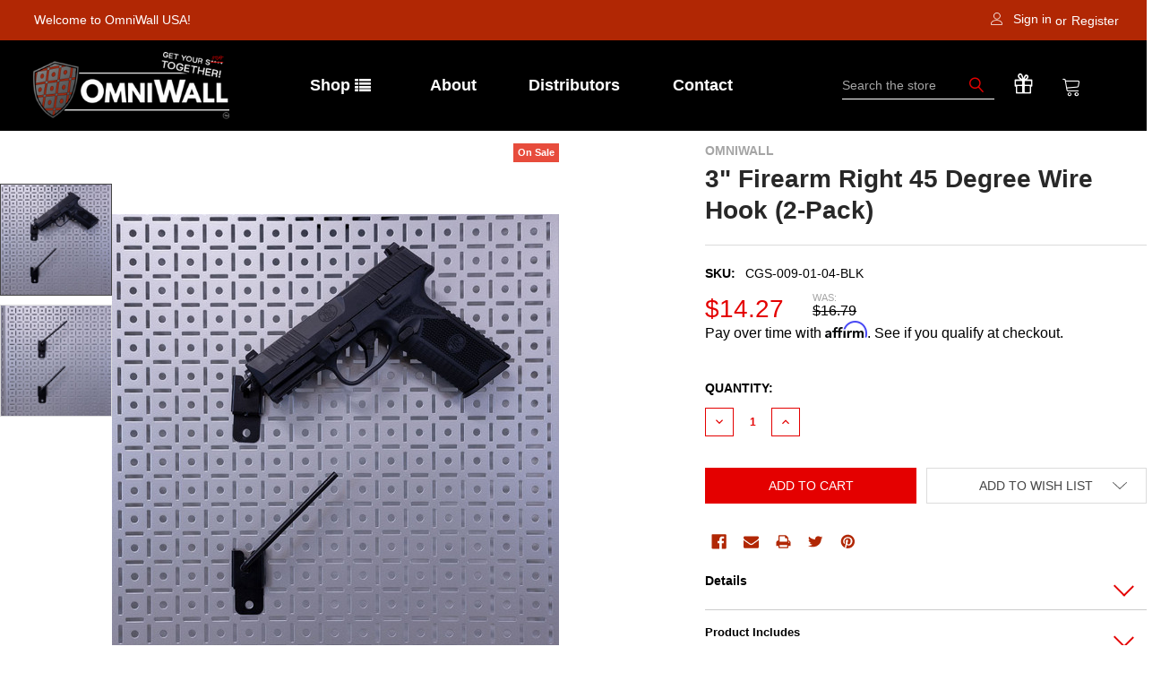

--- FILE ---
content_type: text/html; charset=UTF-8
request_url: https://omniwallusa.com/5-firearm-right-45-degree-wire-hook-2-pack/
body_size: 24468
content:



        <!DOCTYPE html>
<html class="no-js" lang="en">
    <head>
        <title>5&quot; Firearm Right 45 Degree Wire Hook (2-Pack)</title>
        <link rel="dns-prefetch preconnect" href="https://cdn11.bigcommerce.com/s-iscwhdn75d" crossorigin>
        <meta property="product:price:amount" content="14.27" /><meta property="product:price:currency" content="USD" /><meta property="og:price:standard_amount" content="16.79" /><meta property="og:url" content="https://omniwallusa.com/5-firearm-right-45-degree-wire-hook-2-pack/" /><meta property="og:site_name" content="OmniWall USA" /><meta name="keywords" content="wall organization system, wall shelving systems, garage storage solutions"><link rel='canonical' href='https://omniwallusa.com/5-firearm-right-45-degree-wire-hook-2-pack/' /><meta name='platform' content='bigcommerce.stencil' /><meta property="og:type" content="product" />
<meta property="og:title" content="3&quot; Firearm Right 45 Degree Wire Hook (2-Pack)" />
<meta property="og:description" content="Discover OmniWall USA&#039;s wall shelving organization systems and garage storage solutions for ultimate space efficiency. Shop today for innovative solutions!" />
<meta property="og:image" content="https://cdn11.bigcommerce.com/s-iscwhdn75d/products/399/images/905/CGS-009-01-04-1__12013.1642192875.386.513.jpg?c=2" />
<meta property="og:availability" content="instock" />
<meta property="pinterest:richpins" content="enabled" />
        
         

        <link href="https://cdn11.bigcommerce.com/s-iscwhdn75d/product_images/OmniWall%20Logo%20Shield%20Icon%2032x32.png?t=1570036303" rel="shortcut icon">
        <meta name="viewport" content="width=device-width, initial-scale=1, maximum-scale=1">
        



        <script>
            document.documentElement.className = document.documentElement.className.replace('no-js', 'js');
        </script>
        <script>
            window.lazySizesConfig = window.lazySizesConfig || {};
            window.lazySizesConfig.loadMode = 1;
        </script>
        <script async src="https://cdn11.bigcommerce.com/s-iscwhdn75d/stencil/3c4463e0-964e-013d-6289-5641df80a7c9/e/35ef7160-ac7d-013e-24f9-5aaab5b7f34b/dist/theme-bundle.head_async.js"></script>

            
            <link data-stencil-stylesheet href="https://cdn11.bigcommerce.com/s-iscwhdn75d/stencil/3c4463e0-964e-013d-6289-5641df80a7c9/e/35ef7160-ac7d-013e-24f9-5aaab5b7f34b/css/theme-755e4da0-cf4d-013e-65ab-6e771e833a19.css" rel="stylesheet">
        
        <style>
    @font-face {
        font-family: "BritanicaExtraBold";
        font-style: normal;
        font-weight: 400;
        src: url("https://cdn11.bigcommerce.com/s-iscwhdn75d/stencil/3c4463e0-964e-013d-6289-5641df80a7c9/e/35ef7160-ac7d-013e-24f9-5aaab5b7f34b/fonts/britanica-extrabold-webfont.woff2") format("woff2"),
             url("https://cdn11.bigcommerce.com/s-iscwhdn75d/stencil/3c4463e0-964e-013d-6289-5641df80a7c9/e/35ef7160-ac7d-013e-24f9-5aaab5b7f34b/fonts/britanica-extrabold-webfont.woff") format("woff");
    }

    @font-face {
        font-family: "Avenir";
        font-style: normal;
        font-weight: 300;
        src: url("https://cdn11.bigcommerce.com/s-iscwhdn75d/stencil/3c4463e0-964e-013d-6289-5641df80a7c9/e/35ef7160-ac7d-013e-24f9-5aaab5b7f34b/fonts/avenir-book-01-webfont.woff2") format("woff2"),
             url("https://cdn11.bigcommerce.com/s-iscwhdn75d/stencil/3c4463e0-964e-013d-6289-5641df80a7c9/e/35ef7160-ac7d-013e-24f9-5aaab5b7f34b/fonts/avenir-book-01-webfont.woff") format("woff");
    }
        </style>
        
        <!-- Start Tracking Code for analytics_facebook -->

<script>
!function(f,b,e,v,n,t,s){if(f.fbq)return;n=f.fbq=function(){n.callMethod?n.callMethod.apply(n,arguments):n.queue.push(arguments)};if(!f._fbq)f._fbq=n;n.push=n;n.loaded=!0;n.version='2.0';n.queue=[];t=b.createElement(e);t.async=!0;t.src=v;s=b.getElementsByTagName(e)[0];s.parentNode.insertBefore(t,s)}(window,document,'script','https://connect.facebook.net/en_US/fbevents.js');

fbq('set', 'autoConfig', 'false', '749923802189676');
fbq('dataProcessingOptions', ['LDU'], 0, 0);
fbq('init', '749923802189676', {"external_id":"e858891a-df76-4a45-b83e-70f34172f50e"});
fbq('set', 'agent', 'bigcommerce', '749923802189676');

function trackEvents() {
    var pathName = window.location.pathname;

    fbq('track', 'PageView', {}, "");

    // Search events start -- only fire if the shopper lands on the /search.php page
    if (pathName.indexOf('/search.php') === 0 && getUrlParameter('search_query')) {
        fbq('track', 'Search', {
            content_type: 'product_group',
            content_ids: [],
            search_string: getUrlParameter('search_query')
        });
    }
    // Search events end

    // Wishlist events start -- only fire if the shopper attempts to add an item to their wishlist
    if (pathName.indexOf('/wishlist.php') === 0 && getUrlParameter('added_product_id')) {
        fbq('track', 'AddToWishlist', {
            content_type: 'product_group',
            content_ids: []
        });
    }
    // Wishlist events end

    // Lead events start -- only fire if the shopper subscribes to newsletter
    if (pathName.indexOf('/subscribe.php') === 0 && getUrlParameter('result') === 'success') {
        fbq('track', 'Lead', {});
    }
    // Lead events end

    // Registration events start -- only fire if the shopper registers an account
    if (pathName.indexOf('/login.php') === 0 && getUrlParameter('action') === 'account_created') {
        fbq('track', 'CompleteRegistration', {}, "");
    }
    // Registration events end

    

    function getUrlParameter(name) {
        var cleanName = name.replace(/[\[]/, '\[').replace(/[\]]/, '\]');
        var regex = new RegExp('[\?&]' + cleanName + '=([^&#]*)');
        var results = regex.exec(window.location.search);
        return results === null ? '' : decodeURIComponent(results[1].replace(/\+/g, ' '));
    }
}

if (window.addEventListener) {
    window.addEventListener("load", trackEvents, false)
}
</script>
<noscript><img height="1" width="1" style="display:none" alt="null" src="https://www.facebook.com/tr?id=749923802189676&ev=PageView&noscript=1&a=plbigcommerce1.2&eid="/></noscript>

<!-- End Tracking Code for analytics_facebook -->

<!-- Start Tracking Code for analytics_googleanalytics -->

<script>
    (function(i,s,o,g,r,a,m){i['GoogleAnalyticsObject']=r;i[r]=i[r]||function(){
    (i[r].q=i[r].q||[]).push(arguments)},i[r].l=1*new Date();a=s.createElement(o),
    m=s.getElementsByTagName(o)[0];a.async=1;a.src=g;m.parentNode.insertBefore(a,m)
    })(window,document,'script','//www.google-analytics.com/analytics.js','ga');

    ga('create', 'UA-152780783-1', 'auto');
    ga('send', 'pageview');
    ga('require', 'ecommerce', 'ecommerce.js');

    function trackEcommerce() {
    this._addTrans = addTrans;
    this._addItem = addItems;
    this._trackTrans = trackTrans;
    }
    function addTrans(orderID,store,total,tax,shipping,city,state,country) {
    ga('ecommerce:addTransaction', {
        'id': orderID,
        'affiliation': store,
        'revenue': total,
        'tax': tax,
        'shipping': shipping,
        'city': city,
        'state': state,
        'country': country
    });
    }
    function addItems(orderID,sku,product,variation,price,qty) {
    ga('ecommerce:addItem', {
        'id': orderID,
        'sku': sku,
        'name': product,
        'category': variation,
        'price': price,
        'quantity': qty
    });
    }
    function trackTrans() {
        ga('ecommerce:send');
    }
    var pageTracker = new trackEcommerce();
</script>

<!-- End Tracking Code for analytics_googleanalytics -->

<!-- Start Tracking Code for analytics_googleanalytics4 -->

<script data-cfasync="false" src="https://cdn11.bigcommerce.com/shared/js/google_analytics4_bodl_subscribers-358423becf5d870b8b603a81de597c10f6bc7699.js" integrity="sha256-gtOfJ3Avc1pEE/hx6SKj/96cca7JvfqllWA9FTQJyfI=" crossorigin="anonymous"></script>
<script data-cfasync="false">
  (function () {
    window.dataLayer = window.dataLayer || [];

    function gtag(){
        dataLayer.push(arguments);
    }

    function initGA4(event) {
         function setupGtag() {
            function configureGtag() {
                gtag('js', new Date());
                gtag('set', 'developer_id.dMjk3Nj', true);
                gtag('config', 'G-YH0QZPS20M');
            }

            var script = document.createElement('script');

            script.src = 'https://www.googletagmanager.com/gtag/js?id=G-YH0QZPS20M';
            script.async = true;
            script.onload = configureGtag;

            document.head.appendChild(script);
        }

        setupGtag();

        if (typeof subscribeOnBodlEvents === 'function') {
            subscribeOnBodlEvents('G-YH0QZPS20M', false);
        }

        window.removeEventListener(event.type, initGA4);
    }

    

    var eventName = document.readyState === 'complete' ? 'consentScriptsLoaded' : 'DOMContentLoaded';
    window.addEventListener(eventName, initGA4, false);
  })()
</script>

<!-- End Tracking Code for analytics_googleanalytics4 -->

<!-- Start Tracking Code for analytics_siteverification -->

<meta name="google-site-verification" content="M47CGMySP1tsQm6orcb0DGUtbgcSrm-MOL_g4D6ef0Y" />
<!-- Global site tag (gtag.js) - Google Ads: 1016695328 -->
<script async src="https://www.googletagmanager.com/gtag/js?id=AW-1016695328"></script>
<script>
  window.dataLayer = window.dataLayer || [];
  function gtag(){dataLayer.push(arguments);}
  gtag('js', new Date());
  gtag('config', 'AW-1016695328');
</script>

<script>(function(w,d,t,r,u){var f,n,i;w[u]=w[u]||[],f=function(){var o={ti:"56062019"};o.q=w[u],w[u]=new UET(o),w[u].push("pageLoad")},n=d.createElement(t),n.src=r,n.async=1,n.onload=n.onreadystatechange=function(){var s=this.readyState;s&&s!=="loaded"&&s!=="complete"||(f(),n.onload=n.onreadystatechange=null)},i=d.getElementsByTagName(t)[0],i.parentNode.insertBefore(n,i)})(window,document,"script","//bat.bing.com/bat.js","uetq");</script>
<meta name="facebook-domain-verification" content="cr623gs2z6bltyw9lc75domx7dn4z5" />
<meta name="google-site-verification" content="6cJXc_FA6m62vmYAjcMD7iPFi8d6-YXYTGt6GVUYpCg" />

<!-- End Tracking Code for analytics_siteverification -->


<script type="text/javascript" src="https://checkout-sdk.bigcommerce.com/v1/loader.js" defer ></script>
<script src="https://www.google.com/recaptcha/api.js" async defer></script>
<script type="text/javascript">
var BCData = {"product_attributes":{"sku":"CGS-009-01-04-BLK","upc":null,"mpn":null,"gtin":null,"weight":null,"base":true,"image":null,"price":{"without_tax":{"formatted":"$14.27","value":14.27,"currency":"USD"},"tax_label":"Tax","sale_price_without_tax":{"formatted":"$14.27","value":14.27,"currency":"USD"},"non_sale_price_without_tax":{"formatted":"$16.79","value":16.79,"currency":"USD"}},"stock":null,"instock":true,"stock_message":null,"purchasable":true,"purchasing_message":null,"call_for_price_message":null}};
</script>
<script src='https://www.powr.io/powr.js?external-type=bigcommerce' async></script><script src='https://cdnjs.cloudflare.com/ajax/libs/jquery/2.2.4/jquery.min.js' ></script><script src='https://cdn.minibc.com/bootstrap/5de7bc20bfd23.js' ></script><script src='https://www.powr.io/powr.js?external-type=bigcommerce' async></script><script src='https://www.powr.io/powr.js?external-type=bigcommerce' async></script><!-- Google Tag Manager -->
<script>(function(w,d,s,l,i){w[l]=w[l]||[];w[l].push({'gtm.start':
new Date().getTime(),event:'gtm.js'});var f=d.getElementsByTagName(s)[0],
j=d.createElement(s),dl=l!='dataLayer'?'&l='+l:'';j.async=true;j.src=
'https://www.googletagmanager.com/gtm.js?id='+i+dl;f.parentNode.insertBefore(j,f);
})(window,document,'script','dataLayer','GTM-T8CGBFX5');</script>
<!-- End Google Tag Manager -->
 <script data-cfasync="false" src="https://microapps.bigcommerce.com/bodl-events/1.9.4/index.js" integrity="sha256-Y0tDj1qsyiKBRibKllwV0ZJ1aFlGYaHHGl/oUFoXJ7Y=" nonce="" crossorigin="anonymous"></script>
 <script data-cfasync="false" nonce="">

 (function() {
    function decodeBase64(base64) {
       const text = atob(base64);
       const length = text.length;
       const bytes = new Uint8Array(length);
       for (let i = 0; i < length; i++) {
          bytes[i] = text.charCodeAt(i);
       }
       const decoder = new TextDecoder();
       return decoder.decode(bytes);
    }
    window.bodl = JSON.parse(decodeBase64("[base64]"));
 })()

 </script>

<script nonce="">
(function () {
    var xmlHttp = new XMLHttpRequest();

    xmlHttp.open('POST', 'https://bes.gcp.data.bigcommerce.com/nobot');
    xmlHttp.setRequestHeader('Content-Type', 'application/json');
    xmlHttp.send('{"store_id":"1000682775","timezone_offset":"-5.0","timestamp":"2026-01-21T06:25:25.83881400Z","visit_id":"6315f529-be04-4f1f-b1ef-d6311a202dce","channel_id":1}');
})();
</script>


        <link rel="preload" href="https://cdn11.bigcommerce.com/s-iscwhdn75d/stencil/3c4463e0-964e-013d-6289-5641df80a7c9/e/35ef7160-ac7d-013e-24f9-5aaab5b7f34b/dist/theme-bundle.main.js" as="script">
        <link rel="preload" href="https://cdn11.bigcommerce.com/s-iscwhdn75d/stencil/3c4463e0-964e-013d-6289-5641df80a7c9/e/35ef7160-ac7d-013e-24f9-5aaab5b7f34b/dist/theme-bundle.chunk.vendors.js" as="script">
        <!-- snippet location htmlhead -->

        
    </head>
    <body class="csscolumns papaSupermarket-layout--default 
        papaSupermarket-style--
        papaSupermarket-pageType--product 
        papaSupermarket-page--pages-product 
        emthemesModez-productUniform
        
        
        
        
        
        
        
        
        " id="topOfPage">
<div class="omni-page-overlay"></div>

        <!-- snippet location header -->
        <svg data-src="https://cdn11.bigcommerce.com/s-iscwhdn75d/stencil/3c4463e0-964e-013d-6289-5641df80a7c9/e/35ef7160-ac7d-013e-24f9-5aaab5b7f34b/img/icon-sprite.svg" class="icons-svg-sprite"></svg>
        

<header class="header 
    
    
    
    
    
    "
    role="banner">

    <div class="emthemesModez-header-topSection">
        <div class="container">
            <nav class="navUser navUser--storeInfo">
    <ul class="navUser-section">
        <li class="navUser-item">
            <span>Welcome to OmniWall USA!</span>
        </li>
    </ul>
</nav>

<nav class="navUser">


    
    <ul class="navUser-section">     


        <li class="navUser-item navUser-item--account">
                <a class="navUser-action" href="/login.php">
                    <span class="navUser-item-icon navUser-item-loginIcon emthemesModez-icon-linear-user"></span>
                    <span class="navUser-item-loginLabel">Sign in</span>
                </a>
                    <span class="navUser-or">or</span> <a class="navUser-action" href="/login.php?action=create_account">Register</a>
        </li>
    </ul>
</nav>
        </div>
    </div>

    <div class="emthemesModez-header-userSection emthemesModez-header-userSection--logo-left" data-stickymenu>
        <div class="container omni-container omni-top-header">
            <nav class="navUser">
    
    <ul class="navUser-section navUser-section--alt">
        <li class="navUser-item">
            <div class="omni-header-section-search-wrapper">
                <div class="omni-header-section-search-container">
                    <div class="emthemesModez-quickSearch emthemesModez-quickSearch--omniwall omni-header-section-search" data-prevent-quick-search-close>
    <!-- snippet location forms_search -->
    <form class="form" action="/search.php">
        <fieldset class="form-fieldset">
            <div class="form-field">
                <label class="is-srOnly" for="search_query">Search</label>
                <div class="form-prefixPostfix wrap">
                    <input class="form-input" data-search-quick name="search_query" id="search_query" data-error-message="Search field cannot be empty." placeholder="Search the store" autocomplete="off">
                    <input type="submit" class="button button--primary form-prefixPostfix-button--postfix" value="Search" />                    
                </div>
            </div>
        </fieldset>
    </form>
</div>
                </div>
            </div>
        </li>
        

        <li class="navUser-item navUser-item--compare">
            <a class="navUser-action navUser-action--compare" href="/compare" data-compare-nav>Compare <span class="countPill countPill--positive countPill--alt"></span></a>
        </li>
        
            <li class="navUser-item" title="Gift Certificates">
                <a class="navUser-action navUser-action--giftCert" href="/giftcertificates.php">
                    <span class="navUser-item-icon navUser-item-giftCertIcon emthemesModez-icon-gift"></span>
                </a>
            </li>
        <li>
            <a
                class="navUser-action navUser-action--cart"
                data-cart-preview
                data-dropdown="cart-preview-dropdown"
                data-options="align:right"
                href="/cart.php"
                title="Cart">
                <span class="navUser-item-icon navUser-item-cartIcon emthemesModez-icon-linear-cart"></span>
                <span class="countPill cart-quantity"></span>
            </a>

            <div class="dropdown-menu omni-preview-cart" id="cart-preview-dropdown" data-dropdown-content aria-hidden="true"></div>
        </li>
    </ul>
</nav>

            <div class="omni-logo-menu">
                <a href="#" class="mobileMenu-toggle" data-mobile-menu-toggle="menu">
                    <span class="mobileMenu-toggleIcon">Toggle menu</span>
                </a>
                <div class="header-logo header-logo--left">
                    <a href="https://omniwallusa.com/" data-instantload='{"page":"home"}'>
            <div class="header-logo-image-container">
                <img class="header-logo-image" src="https://cdn11.bigcommerce.com/s-iscwhdn75d/images/stencil/300x128/omniwall-logo-tm_1702351990__75595.original.png" srcset="https://cdn11.bigcommerce.com/s-iscwhdn75d/images/stencil/300x138/omniwall-logo-tm_1702351990__75595.original.png 1x, https://cdn11.bigcommerce.com/s-iscwhdn75d/images/stencil/600w/omniwall-logo-tm_1702351990__75595.original.png 2x" alt="OmniWall USA" title="OmniWall USA">
            </div>
</a>
                </div>
            </div>

            <div class="omni-navigation navPages-container" id="menu" data-menu>
                <div class="container omni-container omni-top-header">
                    <nav class="navPages">

    <div class="emthemesModez-navPages-verticalCategories-container omni-verticalCategories-container">
        <a class="navPages-action has-subMenu" data-collapsible="emthemesModez-verticalCategories"
            data-collapsible-disabled-breakpoint="medium"
            data-collapsible-disabled-state="open"
            data-collapsible-enabled-state="closed">Shop</a>
        <div class="emthemesModez-verticalCategories " 
            id="emthemesModez-verticalCategories" 
            data-emthemesmodez-fix-height="emthemesModez-section1-container" 
            aria-hidden="false" tabindex="-1">
            <ul class="navPages-list navPages-list--categories">
                    <li class="navPages-item navPages-item--standard">
                        <a class="navPages-action" href="https://omniwallusa.com/shop-all/" data-instantload >Shop All</a>
                    </li>
                    <li class="navPages-item navPages-item--standard">
                        <a class="navPages-action" href="https://omniwallusa.com/On-Sale/" data-instantload >Shop Deals</a>
                    </li>
                    <li class="navPages-item navPages-item--standard">
                        <a class="navPages-action has-subMenu" href="https://omniwallusa.com/panels-cleats/"
    data-instantload
    
    data-collapsible="navPages-main-24"
    data-collapsible-disabled-breakpoint="medium"
    data-collapsible-disabled-state="open"
    data-collapsible-enabled-state="closed">
    Panels &amp; Cleats <i class="icon navPages-action-moreIcon" aria-hidden="true"><svg><use xlink:href="#icon-chevron-down" /></svg></i>
</a>
<div class="navPage-subMenu navPage-subMenu--standard" id="navPages-main-24" aria-hidden="true" tabindex="-1">
    <ul class="navPage-subMenu-list">
        <li class="navPage-subMenu-item">
            <a class="navPage-subMenu-action navPages-action" href="https://omniwallusa.com/panels-cleats/" data-instantload>All Panels &amp; Cleats</a>
        </li>
            <li class="navPage-subMenu-item">
                    <a class="navPage-subMenu-action navPages-action" href="https://omniwallusa.com/panels-cleats/metal-pegboard-panels/" data-instantload >Metal Pegboard Panels</a>
            </li>
            <li class="navPage-subMenu-item">
                    <a class="navPage-subMenu-action navPages-action" href="https://omniwallusa.com/panels-cleats/wall-cleats/" data-instantload >Wall Cleats</a>
            </li>
    </ul>
</div>
                    </li>
                    <li class="navPages-item navPages-item--standard">
                        <a class="navPages-action has-subMenu" href="https://omniwallusa.com/Accessories/"
    data-instantload
    
    data-collapsible="navPages-main-26"
    data-collapsible-disabled-breakpoint="medium"
    data-collapsible-disabled-state="open"
    data-collapsible-enabled-state="closed">
    OmniWall Accessories <i class="icon navPages-action-moreIcon" aria-hidden="true"><svg><use xlink:href="#icon-chevron-down" /></svg></i>
</a>
<div class="navPage-subMenu navPage-subMenu--standard" id="navPages-main-26" aria-hidden="true" tabindex="-1">
    <ul class="navPage-subMenu-list">
        <li class="navPage-subMenu-item">
            <a class="navPage-subMenu-action navPages-action" href="https://omniwallusa.com/Accessories/" data-instantload>All OmniWall Accessories</a>
        </li>
            <li class="navPage-subMenu-item">
                    <a
                        class="navPage-subMenu-action navPages-action has-subMenu"
                        href="https://omniwallusa.com/omniwall-accessories/wall-attachment-accessories/"
                        data-instantload
                        
                        data-collapsible="navPages-main-41"
                        data-collapsible-disabled-breakpoint="medium"
                        data-collapsible-disabled-state="open"
                        data-collapsible-enabled-state="closed">
                        Wall Attachment Accessories <i class="icon navPages-action-moreIcon" aria-hidden="true"><svg><use xlink:href="#icon-chevron-down" /></svg></i>
                    </a>
                    <ul class="navPage-childList" id="navPages-main-41">
                        <li class="navPage-childList-item">
                            <a class="navPage-childList-action navPages-action" href="https://omniwallusa.com/omniwall-accessories/wall-attachment-accessories/" data-instantload>All Wall Attachment Accessories</a>
                        </li>
                        <li class="navPage-childList-item">
                                <a class="navPage-childList-action navPages-action" data-instantload href="https://omniwallusa.com/omniwall-accessories/wall-attachment-accessories/air-tool-accessories/" >Air Tool Accessories</a>
                        </li>
                        <li class="navPage-childList-item">
                                <a class="navPage-childList-action navPages-action" data-instantload href="https://omniwallusa.com/omniwall-accessories/wall-attachment-accessories/wire-baskets/" >Wire Baskets</a>
                        </li>
                        <li class="navPage-childList-item">
                                <a class="navPage-childList-action navPages-action" data-instantload href="https://omniwallusa.com/omniwall-accessories/wall-attachment-accessories/hand-tool-accessories/" >Hand Tool Accessories</a>
                        </li>
                        <li class="navPage-childList-item">
                                <a class="navPage-childList-action navPages-action" data-instantload href="https://omniwallusa.com/omniwall-accessories/wall-attachment-accessories/hook-attachments/" >Hook Attachments</a>
                        </li>
                        <li class="navPage-childList-item">
                                <a class="navPage-childList-action navPages-action" data-instantload href="https://omniwallusa.com/omniwall-accessories/wall-attachment-accessories/other-accessories/" >Other Accessories</a>
                        </li>
                        <li class="navPage-childList-item">
                                <a class="navPage-childList-action navPages-action" data-instantload href="https://omniwallusa.com/omniwall-accessories/wall-attachment-accessories/power-tool-accessories/" >Power Tool Accessories</a>
                        </li>
                        <li class="navPage-childList-item">
                                <a class="navPage-childList-action navPages-action" data-instantload href="https://omniwallusa.com/omniwall-accessories/wall-attachment-accessories/shelving-accessories/" >Shelving Accessories</a>
                        </li>
                    </ul>
            </li>
            <li class="navPage-subMenu-item">
                    <a
                        class="navPage-subMenu-action navPages-action has-subMenu"
                        href="https://omniwallusa.com/omniwall-accessories/magnetic-accessories/"
                        data-instantload
                        
                        data-collapsible="navPages-main-37"
                        data-collapsible-disabled-breakpoint="medium"
                        data-collapsible-disabled-state="open"
                        data-collapsible-enabled-state="closed">
                        Magnetic Accessories <i class="icon navPages-action-moreIcon" aria-hidden="true"><svg><use xlink:href="#icon-chevron-down" /></svg></i>
                    </a>
                    <ul class="navPage-childList" id="navPages-main-37">
                        <li class="navPage-childList-item">
                            <a class="navPage-childList-action navPages-action" href="https://omniwallusa.com/omniwall-accessories/magnetic-accessories/" data-instantload>All Magnetic Accessories</a>
                        </li>
                        <li class="navPage-childList-item">
                                <a class="navPage-childList-action navPages-action" data-instantload href="https://omniwallusa.com/omniwall-accessories/magnetic-accessories/magnet-pads/" >Magnet Pads</a>
                        </li>
                        <li class="navPage-childList-item">
                                <a class="navPage-childList-action navPages-action" data-instantload href="https://omniwallusa.com/omniwall-accessories/magnetic-accessories/magnetic-socket-holders/" >Magnetic Socket Holders</a>
                        </li>
                        <li class="navPage-childList-item">
                                <a class="navPage-childList-action navPages-action" data-instantload href="https://omniwallusa.com/magnetic-accessories/lighting-attachments/" >Lighting Attachments</a>
                        </li>
                    </ul>
            </li>
            <li class="navPage-subMenu-item">
                    <a class="navPage-subMenu-action navPages-action" href="https://omniwallusa.com/omniwall-accessories/hardware-touch-up-paint/" data-instantload >Hardware/Touch Up Paint</a>
            </li>
    </ul>
</div>
                    </li>
                    <li class="navPages-item navPages-item--standard">
                        <a class="navPages-action" href="https://omniwallusa.com/omniwall-kits/" data-instantload >OmniWall Kits</a>
                    </li>
                    <li class="navPages-item navPages-item--standard">
                        <a class="navPages-action" href="https://omniwallusa.com/omnicarts/" data-instantload >OmniCarts</a>
                    </li>
                    <li class="navPages-item navPages-item--standard">
                        <a class="navPages-action" href="https://omniwallusa.com/storage-racks-dispays-cabinets/" data-instantload >Storage Racks, Dispays &amp; Cabinets</a>
                    </li>
                    <li class="navPages-item navPages-item--standard">
                        <a class="navPages-action" href="https://omniwallusa.com/swag-merchandise/" data-instantload >Swag &amp; Other Merchandise</a>
                    </li>
                    <li class="navPages-item navPages-item--standard">
                        <a class="navPages-action has-subMenu" href="https://omniwallusa.com/firearm-storage/"
    data-instantload
    
    data-collapsible="navPages-main-49"
    data-collapsible-disabled-breakpoint="medium"
    data-collapsible-disabled-state="open"
    data-collapsible-enabled-state="closed">
    Firearm Storage <i class="icon navPages-action-moreIcon" aria-hidden="true"><svg><use xlink:href="#icon-chevron-down" /></svg></i>
</a>
<div class="navPage-subMenu navPage-subMenu--standard" id="navPages-main-49" aria-hidden="true" tabindex="-1">
    <ul class="navPage-subMenu-list">
        <li class="navPage-subMenu-item">
            <a class="navPage-subMenu-action navPages-action" href="https://omniwallusa.com/firearm-storage/" data-instantload>All Firearm Storage</a>
        </li>
            <li class="navPage-subMenu-item">
                    <a class="navPage-subMenu-action navPages-action" href="https://omniwallusa.com/omniwall-accessories/sporting-goods/hand-gun-attachments/" data-instantload >Hand Gun Attachments</a>
            </li>
            <li class="navPage-subMenu-item">
                    <a class="navPage-subMenu-action navPages-action" href="https://omniwallusa.com/firearm-storage/magnetic-mag-holder/" data-instantload >Magnetic Mag Holder</a>
            </li>
            <li class="navPage-subMenu-item">
                    <a class="navPage-subMenu-action navPages-action" href="https://omniwallusa.com/omniwall-accessories/sporting-goods/rifle-attachments/" data-instantload >Rifle Attachments</a>
            </li>
            <li class="navPage-subMenu-item">
                    <a class="navPage-subMenu-action navPages-action" href="https://omniwallusa.com/omniwall-accessories/sporting-goods/packages/" data-instantload >Packages</a>
            </li>
    </ul>
</div>
                    </li>
            </ul>        
        </div>
    </div>

        
        <div data-emthemesmodez-remote-banner="emthemesModezBannersBlockStaticNavPages"></div>
        

    <ul class="navPages-list navPages-list--user">
            <li class="navPages-item">
                <a class="navPages-action" href="/giftcertificates.php">Gift Certificates</a>
            </li>
            <li class="navPages-item">
                <a class="navPages-action" href="/login.php">Sign in</a>
                    <a class="navPages-action" href="/login.php?action=create_account">Register</a>
            </li>
    </ul>

</nav>
                </div>
            </div>
        </div>
    </div>

    <div id="quickSearch-container-1"></div>
        
    <div id="quickSearch-container-2 omni-quickSearch-container-2">
        <div class="dropdown dropdown--quickSearch" id="quickSearch" aria-hidden="true" tabindex="-1" data-prevent-quick-search-close>
            <div class="container">
                <section class="quickSearchResults" data-bind="html: results"></section>
            </div>
        </div>
    </div>


</header>

<div class="emthemesModez-quickSearch emthemesModez-quickSearch--mobileOnly" data-prevent-quick-search-close>
    <!-- snippet location forms_search -->
    <form class="form" action="/search.php">
        <fieldset class="form-fieldset">
            <div class="form-field">
                <label class="is-srOnly" for="search_query_mobile">Search</label>
                <div class="form-prefixPostfix wrap">
                    <input class="form-input" data-search-quick name="search_query" id="search_query_mobile" data-error-message="Search field cannot be empty." placeholder="Search the store" autocomplete="off">
                    <input type="submit" class="button button--primary form-prefixPostfix-button--postfix" value="Search" />
                </div>
            </div>
        </fieldset>
    </form>
</div>

<div class="emthemesModez-overlay"></div>

<div data-content-region="header_bottom"></div>

        <div class="body" data-currency-code="USD">
     
    <div class="container">
        


    <div itemscope itemtype="http://schema.org/Product" class="productView-scope omni-container omni-page-content">
        <div class="omni-product-view-page productView productView--full" >

    <div class="productView-detailsWrapper">
        <div data-also-bought-parent-scope class="productView-beforeAlsoBought">
            <section class="productView-details">
                <div class="productView-product">
                    <h5 class="productView-brand" itemprop="brand" itemscope itemtype="http://schema.org/Brand">
                        <a href="https://omniwallusa.com/omniwall/" itemprop="url"><span itemprop="name">OmniWall</span></a>
                    </h5>
                    
                    <h1 class="productView-title" itemprop="name">3&quot; Firearm Right 45 Degree Wire Hook (2-Pack)</h1>
                        <meta itemprop="sku" content="CGS-009-01-04-BLK" />
                    
                    <div class="yotpo bottomLine" data-product-id="399"></div>



                    <div class="productView-rating">
                    </div>

                    
                    
                    <dl class="productView-info">
                        <dt class="productView-info-name productView-info-name--sku sku-label">SKU:</dt>
                        <dd class="productView-info-value productView-info-value--sku" data-product-sku>CGS-009-01-04-BLK</dd>
                        <dt class="productView-info-name productView-info-name--upc upc-label" style="display: none;">UPC:</dt>
                        <dd class="productView-info-value productView-info-value--upc" data-product-upc></dd>

                    </dl>

                        <div class="productView-info-bulkPricing">
                                                    </div>
                </div>

                    <div class="productView-options productView-options--1col">
    
                        <div class="productView-price">
                                        
            <div class="price-section price-section--withoutTax rrp-price--withoutTax" style="display: none;">
                <span class="price-was-label">MSRP:</span>
                <span data-product-rrp-price-without-tax class="price price--rrp"> 
                    
                </span>
            </div>
            <div class="price-section price-section--withoutTax" itemprop="offers" itemscope itemtype="http://schema.org/Offer">
                <span class="price-label" style="display: none;">
                    
                </span>
                <span class="price-now-label" >
                    Now:
                </span>
                <span data-product-price-without-tax class="price price--withoutTax price--main">$14.27</span>
                    <meta itemprop="url" content="https://omniwallusa.com/5-firearm-right-45-degree-wire-hook-2-pack/">
                    <meta itemprop="availability" itemtype="http://schema.org/ItemAvailability"
                        content="http://schema.org/InStock">
                    <meta itemprop="itemCondition" itemtype="http://schema.org/OfferItemCondition" content="http://schema.org/Condition">
                    <meta itemprop="price" content="14.27">
                    <meta itemprop="priceCurrency" content="USD">
                    <meta itemprop="priceValidUntil" content='2027-01-21'>
                    <div itemprop="priceSpecification" itemscope itemtype="http://schema.org/PriceSpecification">
                        <meta itemprop="price" content="14.27">
                        <meta itemprop="priceCurrency" content="USD">
                        <meta itemprop="valueAddedTaxIncluded" content="false">
                    </div>
            </div>
            <div class="price-section price-section--withoutTax non-sale-price--withoutTax" >
                <span class="price-was-label">Was:</span>
                <span data-product-non-sale-price-without-tax class="price price--non-sale">
                    $16.79
                </span>
            </div>
             <div class="price-section price-section--saving price" style="display: none;">
                    <span class="price">— You save</span>
                    <span data-product-price-saved class="price price--saving">
                        
                    </span>
                    <span class="price"> </span>
             </div>
    
                        </div>
    
                        <form class="form form--addToCart" method="post" action="https://omniwallusa.com/cart.php" enctype="multipart/form-data"
                            data-cart-item-add>
                            <input type="hidden" name="action" value="add">
                            <input type="hidden" name="product_id" value="399"/>
    
                            <div class="emthemesModez-productView-optionsGrid">
                                <div data-product-option-change style="display:none;">
                                </div>
                            </div>
    
                            <div class="form-field form-field--stock u-hiddenVisually">
                                <label class="form-label form-label--alternate">
                                    Current Stock:
                                    <span data-product-stock></span>
                                </label>
                            </div>
    
                                    <div class="form-field form-field--increments">
                                        <label class="form-label form-label--alternate"
                                            for="qty[]">Quantity:</label>
    
                                        <div class="form-increment" data-quantity-change>
                                            <button class="button button--icon" data-action="dec">
                                                <span class="is-srOnly">Decrease Quantity:</span>
                                                <i class="icon" aria-hidden="true">
                                                    <svg>
                                                        <use xlink:href="#icon-keyboard-arrow-down"/>
                                                    </svg>
                                                </i>
                                            </button>
                                            <input class="form-input form-input--incrementTotal"
                                                id="qty[]"
                                                name="qty[]"
                                                type="tel"
                                                value="1"
                                                data-quantity-min="0"
                                                data-quantity-max="0"
                                                min="1"
                                                pattern="[0-9]*"
                                                aria-live="polite">
                                            <button class="button button--icon" data-action="inc">
                                                <span class="is-srOnly">Increase Quantity:</span>
                                                <i class="icon" aria-hidden="true">
                                                    <svg>
                                                        <use xlink:href="#icon-keyboard-arrow-up"/>
                                                    </svg>
                                                </i>
                                            </button>
                                        </div>
                                    </div>
                                <div class="alertBox productAttributes-message" style="display:none">
                                    <div class="alertBox-column alertBox-icon">
                                        <icon glyph="ic-success" class="icon" aria-hidden="true"><svg xmlns="http://www.w3.org/2000/svg" width="24" height="24" viewBox="0 0 24 24"><path d="M12 2C6.48 2 2 6.48 2 12s4.48 10 10 10 10-4.48 10-10S17.52 2 12 2zm1 15h-2v-2h2v2zm0-4h-2V7h2v6z"></path></svg></icon>
                                    </div>
                                    <p class="alertBox-column alertBox-message"></p>
                                </div>
                                    <div class="form-action">
                                        <input id="form-action-addToCart" data-wait-message="Adding to cart…" class="button button--primary" type="submit"
                                            value="Add to Cart">
                                    </div>
                                    <!-- snippet location product_addtocart -->
    
                        </form>
    
                            <form action="/wishlist.php?action=add&amp;product_id=399" class="form form-wishlist form-action" data-wishlist-add method="post">
    <a aria-controls="wishlist-dropdown" aria-expanded="false" class="button dropdown-menu-button" data-dropdown="wishlist-dropdown">
        <span>Add to Wish List</span>
        <i aria-hidden="true" class="icon">
            <svg>
                <use xlink:href="#icon-chevron-down" />
            </svg>
        </i>
    </a>
    <ul aria-hidden="true" class="dropdown-menu" data-dropdown-content id="wishlist-dropdown" tabindex="-1">
        
        <li>
            <input class="button" type="submit" value="Add to My Wish List">
        </li>
        <li>
            <a data-wishlist class="button" href="/wishlist.php?action=addwishlist&product_id=399">Create New Wish List</a>
        </li>
    </ul>
</form>
                    </div>
    
    
                        <div class="addthis_toolbox addthis_32x32_style" addthis:url="https://omniwallusa.com/5-firearm-right-45-degree-wire-hook-2-pack/"
         addthis:title="3 Firearm Right 45 Degree Wire Hook (2-Pack)">
        <ul class="socialLinks socialLinks--alt">
                <li class="socialLinks-item socialLinks-item--facebook">
                    <a class="addthis_button_facebook icon icon--facebook" >
                            <svg>
                                <use xlink:href="#icon-facebook"/>
                            </svg>
                    </a>
                </li>
                <li class="socialLinks-item socialLinks-item--email">
                    <a class="addthis_button_email icon icon--email" >
                            <svg>
                                <use xlink:href="#icon-envelope"/>
                            </svg>
                    </a>
                </li>
                <li class="socialLinks-item socialLinks-item--print">
                    <a class="addthis_button_print icon icon--print" >
                            <svg>
                                <use xlink:href="#icon-print"/>
                            </svg>
                    </a>
                </li>
                <li class="socialLinks-item socialLinks-item--twitter">
                    <a class="addthis_button_twitter icon icon--twitter" >
                            <svg>
                                <use xlink:href="#icon-twitter"/>
                            </svg>
                    </a>
                </li>
                <li class="socialLinks-item socialLinks-item--pinterest">
                    <a class="addthis_button_pinterest icon icon--pinterest" >
                            <svg>
                                <use xlink:href="#icon-pinterest"/>
                            </svg>
                                            </a>
                </li>
        </ul>
        <script defer src="//s7.addthis.com/js/300/addthis_widget.js#pubid=ra-4e94ed470ee51e32"></script>
        <script>  
            window.addEventListener('DOMContentLoaded', function() {
                if (typeof(addthis) === "object") {
                    addthis.toolbox('.addthis_toolbox');
                }
            });
        </script>
    </div>
                    <!-- snippet location product_details -->
    
                    <article data-also-bought-parent-scope class="productView-descriptionWrapper omni-productView-descriptionWrapper">
                        <div data-custom-tab>
                            <p data-custom-tab-title>Details</p>
                            <div class="productView-description-tabContent omni-collapse-content " data-omni-collapse-content  itemprop="description" >
                                <div class="powr-popup" id="0b7d1969_1742183076"></div>
<div class="powr-popup" id="cc11f9e2_1741834622"></div>
<div class="powr-popup" id="bfa6c61a_1733237526"></div>
<div class="powr-popup" id="8e1c6eb5_1733236487"></div>
<div class="powr-popup" id="16a13a90_1730820716"></div>
<p><span style="font-size: 10pt;">Pistol Barrel Wire Hook Hanger. The&nbsp;plastisol dipped rod goes into barrel to hold handgun. Pistol barrel wire hook hanger holds the gun at a 45 Degree angle to the Right and parallel to the wall. Each hook supports 1 handgun.</span></p>
<ul>
<li><span style="font-size: 10pt;">DURABLE POWDER COATING &amp; PLASTISOL DIPPED TO PREVENT BARREL SCRATCHING &ndash; Great for all handguns and revolvers; protective black durable plastisol dipped coating gently and securely supports the firearm, unlike non powder coated metal gun wall mounts that can leave scratches on your firearm.</span></li>
<li><span style="font-size: 10pt;">PATENTED TAB-LOCKING DESIGN &amp; OMNICLIP SECURITY DESIGN - All of OmniWall's accessories have their patented tab-locking design making them truly a one of a kind system. We make sure that unlike traditional pegboard whatever accessory you have will not come off the wall unless you want it to. To add extra security, We also recommend our OmniClip Security that works like a push pin to make sure your accessory wont rattle or move.</span></li>
<li><span style="font-size: 10pt;">DEPENDABLE AMERICAN STEEL &ndash; &nbsp;Wire hook base is made out of 18-gauge pure&nbsp;American&nbsp;metal that is more durable and rust resistant than other materials.</span></li>
</ul>
<div data-custom-tab="">
<p data-custom-tab-title=""><span style="font-size: 10pt;">Product Includes</span></p>
<ul>
<li><span style="font-size: 10pt;">(2) 5" Firearm Right 45 Degree Wire Hooks</span></li>
<li><span style="font-size: 10pt;">(1) OmniClip Accessory Pack</span></li>
</ul>
<p><span style="font-size: 10pt;"><u>(Panel Purchased Separately)</u></span></p>
<ul>
<li style="list-style-type: none;">&nbsp;</li>
</ul>
</div>
<div data-custom-tab="">
<p data-custom-tab-title=""><span style="font-size: 10pt;">Product Specifications</span></p>
<span style="font-size: 10pt;"><img src="https://cdn11.bigcommerce.com/s-iscwhdn75d/product_images/uploaded_images/cgs-009-01-04-xxx.jpg?t=1643299862&amp;_gl=1*183mf6t*_ga*MTU0NDM4MTM1MC4xNjMzMDg3Mjkz*_ga_WS2VZYPC6G*MTY0MzI5ODc3MS4xNjcuMS4xNjQzMjk5NzY5LjE0" alt="" /></span></div>
                                <!-- snippet location product_description -->
                            </div>
                            <a href="#" class="omni-collapse-handle" data-omni-collapse-handle><span class="on">See More</span><span class="off">See Less</span></a>
                        </div>
                        <div id="omni-productView-descriptionExtra"></div>
            
                        
        
    
    
                        <div data-custom-tab class="omni-productsView-reviews">
                            <p data-custom-tab-title>
                                Reviews
                            </p>
                            <div class="omni-productsView-reviews-placeholder omni-collapse-content" data-omni-collapse-content></div>
                            <a href="#" class="omni-collapse-handle" data-omni-collapse-handle><span class="on">See More</span><span class="off">See Less</span></a>
                        </div>
                    </article>
            </section>

            <section class="productView-images omni-productView-images
                " 
                data-image-gallery 
                    data-sidebar-sticky
            >
                        <meta itemprop="image" content="https://cdn11.bigcommerce.com/s-iscwhdn75d/images/stencil/1280x1280/products/399/905/CGS-009-01-04-1__12013.1642192875.jpg?c=2" />

                    <ul class="productView-imageCarousel-main productView-imageCarousel-nav 
                        omni-productView-imageCarousel-nav"
                        id="productView-imageCarousel-main-399" 
                        data-image-gallery-main>
                                <li class="productView-imageCarousel-main-item slick-current">
                                    <a href="https://cdn11.bigcommerce.com/s-iscwhdn75d/images/stencil/1280x1280/products/399/905/CGS-009-01-04-1__12013.1642192875.jpg?c=2?imbypass=on"
                                        data-original-zoom="https://cdn11.bigcommerce.com/s-iscwhdn75d/images/stencil/1280x1280/products/399/905/CGS-009-01-04-1__12013.1642192875.jpg?c=2?imbypass=on"
                                        data-original-img="https://cdn11.bigcommerce.com/s-iscwhdn75d/images/stencil/500x659/products/399/905/CGS-009-01-04-1__12013.1642192875.jpg?c=2"
                                        data-original-srcset="">
                                            <img src="https://cdn11.bigcommerce.com/s-iscwhdn75d/images/stencil/500x659/products/399/905/CGS-009-01-04-1__12013.1642192875.jpg?c=2" alt="3&quot; Firearm Right 45 Degree Wire Hook (2-Pack)" title="3&quot; Firearm Right 45 Degree Wire Hook (2-Pack)">
                                    </a>
                                </li>
                                <li class="productView-imageCarousel-main-item">
                                    <a href="https://cdn11.bigcommerce.com/s-iscwhdn75d/images/stencil/1280x1280/products/399/906/CGS-009-01-04_no_tools-1__31243.1642192875.jpg?c=2?imbypass=on"
                                        data-original-zoom="https://cdn11.bigcommerce.com/s-iscwhdn75d/images/stencil/1280x1280/products/399/906/CGS-009-01-04_no_tools-1__31243.1642192875.jpg?c=2?imbypass=on"
                                        data-original-img="https://cdn11.bigcommerce.com/s-iscwhdn75d/images/stencil/500x659/products/399/906/CGS-009-01-04_no_tools-1__31243.1642192875.jpg?c=2"
                                        data-original-srcset="">
                                            <img
                                                    src="https://cdn11.bigcommerce.com/s-iscwhdn75d/images/stencil/80w/products/399/906/CGS-009-01-04_no_tools-1__31243.1642192875.jpg?c=2"
                                                data-lazy="https://cdn11.bigcommerce.com/s-iscwhdn75d/images/stencil/500x659/products/399/906/CGS-009-01-04_no_tools-1__31243.1642192875.jpg?c=2" alt="3&quot; Firearm Right 45 Degree Wire Hook (2-Pack)" title="3&quot; Firearm Right 45 Degree Wire Hook (2-Pack)">
                                    </a>
                                </li>
                    </ul>

                        <div class="sale-flag-side">
                            <span class="sale-text">On Sale</span>
                        </div>


                <ul class="productView-imageCarousel-nav omni-productView-imageCarousel-nav" 
                    id="productView-imageCarousel-nav-399" 
                    data-image-gallery-nav 
                    data-image-gallery-nav-slides="4" 
                    
                    >

                        <li class="omni-productView-selector productView-imageCarousel-nav-item slick-current">
                                <img src="https://cdn11.bigcommerce.com/s-iscwhdn75d/images/stencil/100x100/products/399/905/CGS-009-01-04-1__12013.1642192875.jpg?c=2" alt="3&quot; Firearm Right 45 Degree Wire Hook (2-Pack)" title="3&quot; Firearm Right 45 Degree Wire Hook (2-Pack)" data-sizes="auto"
        srcset="https://cdn11.bigcommerce.com/s-iscwhdn75d/images/stencil/80w/products/399/905/CGS-009-01-04-1__12013.1642192875.jpg?c=2"
    data-srcset="https://cdn11.bigcommerce.com/s-iscwhdn75d/images/stencil/80w/products/399/905/CGS-009-01-04-1__12013.1642192875.jpg?c=2 80w, https://cdn11.bigcommerce.com/s-iscwhdn75d/images/stencil/160w/products/399/905/CGS-009-01-04-1__12013.1642192875.jpg?c=2 160w, https://cdn11.bigcommerce.com/s-iscwhdn75d/images/stencil/320w/products/399/905/CGS-009-01-04-1__12013.1642192875.jpg?c=2 320w, https://cdn11.bigcommerce.com/s-iscwhdn75d/images/stencil/640w/products/399/905/CGS-009-01-04-1__12013.1642192875.jpg?c=2 640w, https://cdn11.bigcommerce.com/s-iscwhdn75d/images/stencil/960w/products/399/905/CGS-009-01-04-1__12013.1642192875.jpg?c=2 960w, https://cdn11.bigcommerce.com/s-iscwhdn75d/images/stencil/1280w/products/399/905/CGS-009-01-04-1__12013.1642192875.jpg?c=2 1280w, https://cdn11.bigcommerce.com/s-iscwhdn75d/images/stencil/1920w/products/399/905/CGS-009-01-04-1__12013.1642192875.jpg?c=2 1920w, https://cdn11.bigcommerce.com/s-iscwhdn75d/images/stencil/2560w/products/399/905/CGS-009-01-04-1__12013.1642192875.jpg?c=2 2560w"
    
    class="lazyload"
    
     />
                        </li>
                        <li class="omni-productView-selector productView-imageCarousel-nav-item">
                                <img src="https://cdn11.bigcommerce.com/s-iscwhdn75d/images/stencil/100x100/products/399/906/CGS-009-01-04_no_tools-1__31243.1642192875.jpg?c=2" alt="3&quot; Firearm Right 45 Degree Wire Hook (2-Pack)" title="3&quot; Firearm Right 45 Degree Wire Hook (2-Pack)" data-sizes="auto"
        srcset="https://cdn11.bigcommerce.com/s-iscwhdn75d/images/stencil/80w/products/399/906/CGS-009-01-04_no_tools-1__31243.1642192875.jpg?c=2"
    data-srcset="https://cdn11.bigcommerce.com/s-iscwhdn75d/images/stencil/80w/products/399/906/CGS-009-01-04_no_tools-1__31243.1642192875.jpg?c=2 80w, https://cdn11.bigcommerce.com/s-iscwhdn75d/images/stencil/160w/products/399/906/CGS-009-01-04_no_tools-1__31243.1642192875.jpg?c=2 160w, https://cdn11.bigcommerce.com/s-iscwhdn75d/images/stencil/320w/products/399/906/CGS-009-01-04_no_tools-1__31243.1642192875.jpg?c=2 320w, https://cdn11.bigcommerce.com/s-iscwhdn75d/images/stencil/640w/products/399/906/CGS-009-01-04_no_tools-1__31243.1642192875.jpg?c=2 640w, https://cdn11.bigcommerce.com/s-iscwhdn75d/images/stencil/960w/products/399/906/CGS-009-01-04_no_tools-1__31243.1642192875.jpg?c=2 960w, https://cdn11.bigcommerce.com/s-iscwhdn75d/images/stencil/1280w/products/399/906/CGS-009-01-04_no_tools-1__31243.1642192875.jpg?c=2 1280w, https://cdn11.bigcommerce.com/s-iscwhdn75d/images/stencil/1920w/products/399/906/CGS-009-01-04_no_tools-1__31243.1642192875.jpg?c=2 1920w, https://cdn11.bigcommerce.com/s-iscwhdn75d/images/stencil/2560w/products/399/906/CGS-009-01-04_no_tools-1__31243.1642192875.jpg?c=2 2560w"
    
    class="lazyload"
    
     />
                        </li>
                </ul>
            </section>
        </div>

    </div>

    

</div>

        <div data-content-region="product_below_content"></div>


    </div>

    <div class="productView-productTabs">
        <ul class="tabs" data-tab role="tablist">
        <li class="tab is-active" role="presentational">
            <a class="tab-title" href="#tab-related" role="tab" tabindex="0" aria-selected="true" controls="tab-related">Related Products</a>
        </li>
</ul>

<div class="tabs-contents">
    <div role="tabpanel" aria-hidden="false" class="tab-content has-jsContent is-active" id="tab-related">
        <h2 class="page-heading">Related Products</h2>
            <section class="productCarousel"
    
    data-slick='{
        "dots": false,
        "infinite": false,
        "mobileFirst": true,
        "slidesToShow": 2,
        "slidesToScroll": 2,
        "responsive": [
            {
                "breakpoint": 1260,
                "settings": {
                    "slidesToScroll": 4,
                    "slidesToShow": 5
                }
            },
            {
                "breakpoint": 800,
                "settings": {
                    "slidesToScroll": 3,
                    "slidesToShow": 4
                }
            },
            {
                "breakpoint": 550,
                "settings": {
                    "slidesToScroll": 3,
                    "slidesToShow": 2
                }
            }
        ]
    }'
>
    <div class="productCarousel-slide" data-product-id="392">
        <article class="card " >
    <figure class="card-figure">
                <div class="sale-flag-side">
                    <span class="sale-text">On Sale</span>
                </div>
        <a href="https://omniwallusa.com/5-firearm-left-45-degree-wire-hook-2-pack/"  data-instantload>
            <div class="card-img-container">
                    <img src="https://cdn11.bigcommerce.com/s-iscwhdn75d/images/stencil/350x350/products/392/890/CGS-009-01-05-XXX_1-1__61209.1641931826.jpg?c=2" alt="3&quot; Firearm Left 45 Degree Wire Hook (2-Pack)" title="3&quot; Firearm Left 45 Degree Wire Hook (2-Pack)" data-sizes="auto"
        srcset="https://cdn11.bigcommerce.com/s-iscwhdn75d/images/stencil/80w/products/392/890/CGS-009-01-05-XXX_1-1__61209.1641931826.jpg?c=2"
    data-srcset="https://cdn11.bigcommerce.com/s-iscwhdn75d/images/stencil/80w/products/392/890/CGS-009-01-05-XXX_1-1__61209.1641931826.jpg?c=2 80w, https://cdn11.bigcommerce.com/s-iscwhdn75d/images/stencil/160w/products/392/890/CGS-009-01-05-XXX_1-1__61209.1641931826.jpg?c=2 160w, https://cdn11.bigcommerce.com/s-iscwhdn75d/images/stencil/320w/products/392/890/CGS-009-01-05-XXX_1-1__61209.1641931826.jpg?c=2 320w, https://cdn11.bigcommerce.com/s-iscwhdn75d/images/stencil/640w/products/392/890/CGS-009-01-05-XXX_1-1__61209.1641931826.jpg?c=2 640w, https://cdn11.bigcommerce.com/s-iscwhdn75d/images/stencil/960w/products/392/890/CGS-009-01-05-XXX_1-1__61209.1641931826.jpg?c=2 960w, https://cdn11.bigcommerce.com/s-iscwhdn75d/images/stencil/1280w/products/392/890/CGS-009-01-05-XXX_1-1__61209.1641931826.jpg?c=2 1280w, https://cdn11.bigcommerce.com/s-iscwhdn75d/images/stencil/1920w/products/392/890/CGS-009-01-05-XXX_1-1__61209.1641931826.jpg?c=2 1920w, https://cdn11.bigcommerce.com/s-iscwhdn75d/images/stencil/2560w/products/392/890/CGS-009-01-05-XXX_1-1__61209.1641931826.jpg?c=2 2560w"
    
    class="lazyload card-image"
    
     />
                                <img src="https://cdn11.bigcommerce.com/s-iscwhdn75d/images/stencil/350x350/products/392/891/CGS-009-01-05-XXX_NO_TOOL-1__22843.1641931826.jpg?c=2" alt="3&quot; Firearm Left 45 Degree Wire Hook (2-Pack)" title="3&quot; Firearm Left 45 Degree Wire Hook (2-Pack)" data-sizes="auto"
        srcset="https://cdn11.bigcommerce.com/s-iscwhdn75d/images/stencil/80w/products/392/891/CGS-009-01-05-XXX_NO_TOOL-1__22843.1641931826.jpg?c=2"
    data-srcset="https://cdn11.bigcommerce.com/s-iscwhdn75d/images/stencil/80w/products/392/891/CGS-009-01-05-XXX_NO_TOOL-1__22843.1641931826.jpg?c=2 80w, https://cdn11.bigcommerce.com/s-iscwhdn75d/images/stencil/160w/products/392/891/CGS-009-01-05-XXX_NO_TOOL-1__22843.1641931826.jpg?c=2 160w, https://cdn11.bigcommerce.com/s-iscwhdn75d/images/stencil/320w/products/392/891/CGS-009-01-05-XXX_NO_TOOL-1__22843.1641931826.jpg?c=2 320w, https://cdn11.bigcommerce.com/s-iscwhdn75d/images/stencil/640w/products/392/891/CGS-009-01-05-XXX_NO_TOOL-1__22843.1641931826.jpg?c=2 640w, https://cdn11.bigcommerce.com/s-iscwhdn75d/images/stencil/960w/products/392/891/CGS-009-01-05-XXX_NO_TOOL-1__22843.1641931826.jpg?c=2 960w, https://cdn11.bigcommerce.com/s-iscwhdn75d/images/stencil/1280w/products/392/891/CGS-009-01-05-XXX_NO_TOOL-1__22843.1641931826.jpg?c=2 1280w, https://cdn11.bigcommerce.com/s-iscwhdn75d/images/stencil/1920w/products/392/891/CGS-009-01-05-XXX_NO_TOOL-1__22843.1641931826.jpg?c=2 1920w, https://cdn11.bigcommerce.com/s-iscwhdn75d/images/stencil/2560w/products/392/891/CGS-009-01-05-XXX_NO_TOOL-1__22843.1641931826.jpg?c=2 2560w"
    
    class="lazyload card-image"
    
     />
            </div>
        </a>
        <figcaption class="card-figcaption">
            <div class="card-figcaption-body">
                <div class="card-buttons">
                                <a href="https://omniwallusa.com/cart.php?action=add&amp;product_id=392" class="button button--small button--primary card-figcaption-button" data-emthemesmodez-cart-item-add>Add to Cart</a>

                </div>

                <div class="card-buttons card-buttons--alt">
                </div>
            </div>
        </figcaption>
    </figure>
    <div class="card-body">
        <h4 class="card-title">
            <a href="https://omniwallusa.com/5-firearm-left-45-degree-wire-hook-2-pack/" data-instantload >3&quot; Firearm Left 45 Degree Wire Hook (2-Pack)</a>
        </h4>
   
            <p class="card-text card-text--brand" data-test-info-type="brandName">OmniWall</p>
<div style="text-align: center">
    <div class="yotpo bottomLine" style="display:inline-block"
 data-product-id="392">
</div>

</style>
</div>
      
        <div class="card-text card-text--price" data-test-info-type="price">
                    
            <div class="price-section price-section--withoutTax rrp-price--withoutTax" style="display: none;">
                <span class="price-was-label">MSRP:</span>
                <span data-product-rrp-price-without-tax class="price price--rrp"> 
                    
                </span>
            </div>
            <div class="price-section price-section--withoutTax" >
                <span class="price-label" style="display: none;">
                    
                </span>
                <span class="price-now-label" >
                    Now:
                </span>
                <span data-product-price-without-tax class="price price--withoutTax price--main">$14.27</span>
            </div>
            <div class="price-section price-section--withoutTax non-sale-price--withoutTax" >
                <span class="price-was-label">Was:</span>
                <span data-product-non-sale-price-without-tax class="price price--non-sale">
                    $16.79
                </span>
            </div>
    
        </div>

        <div class="card-text card-text--summary" data-test-info-type="summary">
                







        </div>


    </div>


</article>
    </div>
    <div class="productCarousel-slide" data-product-id="391">
        <article class="card " >
    <figure class="card-figure">
                <div class="sale-flag-side">
                    <span class="sale-text">On Sale</span>
                </div>
        <a href="https://omniwallusa.com/5-firearm-right-wire-hook-2-pack/"  data-instantload>
            <div class="card-img-container">
                    <img src="https://cdn11.bigcommerce.com/s-iscwhdn75d/images/stencil/350x350/products/391/889/CGS-009-01-03_1-1__20111.1641931648.jpg?c=2" alt="3&quot; Firearm Right Wire Hook (2-Pack)" title="3&quot; Firearm Right Wire Hook (2-Pack)" data-sizes="auto"
        srcset="https://cdn11.bigcommerce.com/s-iscwhdn75d/images/stencil/80w/products/391/889/CGS-009-01-03_1-1__20111.1641931648.jpg?c=2"
    data-srcset="https://cdn11.bigcommerce.com/s-iscwhdn75d/images/stencil/80w/products/391/889/CGS-009-01-03_1-1__20111.1641931648.jpg?c=2 80w, https://cdn11.bigcommerce.com/s-iscwhdn75d/images/stencil/160w/products/391/889/CGS-009-01-03_1-1__20111.1641931648.jpg?c=2 160w, https://cdn11.bigcommerce.com/s-iscwhdn75d/images/stencil/320w/products/391/889/CGS-009-01-03_1-1__20111.1641931648.jpg?c=2 320w, https://cdn11.bigcommerce.com/s-iscwhdn75d/images/stencil/640w/products/391/889/CGS-009-01-03_1-1__20111.1641931648.jpg?c=2 640w, https://cdn11.bigcommerce.com/s-iscwhdn75d/images/stencil/960w/products/391/889/CGS-009-01-03_1-1__20111.1641931648.jpg?c=2 960w, https://cdn11.bigcommerce.com/s-iscwhdn75d/images/stencil/1280w/products/391/889/CGS-009-01-03_1-1__20111.1641931648.jpg?c=2 1280w, https://cdn11.bigcommerce.com/s-iscwhdn75d/images/stencil/1920w/products/391/889/CGS-009-01-03_1-1__20111.1641931648.jpg?c=2 1920w, https://cdn11.bigcommerce.com/s-iscwhdn75d/images/stencil/2560w/products/391/889/CGS-009-01-03_1-1__20111.1641931648.jpg?c=2 2560w"
    
    class="lazyload card-image"
    
     />
                                <img src="https://cdn11.bigcommerce.com/s-iscwhdn75d/images/stencil/350x350/products/391/888/CGS-009-01-03_NO_TOOLS-1__84823.1641931648.jpg?c=2" alt="3&quot; Firearm Right Wire Hook (2-Pack)" title="3&quot; Firearm Right Wire Hook (2-Pack)" data-sizes="auto"
        srcset="https://cdn11.bigcommerce.com/s-iscwhdn75d/images/stencil/80w/products/391/888/CGS-009-01-03_NO_TOOLS-1__84823.1641931648.jpg?c=2"
    data-srcset="https://cdn11.bigcommerce.com/s-iscwhdn75d/images/stencil/80w/products/391/888/CGS-009-01-03_NO_TOOLS-1__84823.1641931648.jpg?c=2 80w, https://cdn11.bigcommerce.com/s-iscwhdn75d/images/stencil/160w/products/391/888/CGS-009-01-03_NO_TOOLS-1__84823.1641931648.jpg?c=2 160w, https://cdn11.bigcommerce.com/s-iscwhdn75d/images/stencil/320w/products/391/888/CGS-009-01-03_NO_TOOLS-1__84823.1641931648.jpg?c=2 320w, https://cdn11.bigcommerce.com/s-iscwhdn75d/images/stencil/640w/products/391/888/CGS-009-01-03_NO_TOOLS-1__84823.1641931648.jpg?c=2 640w, https://cdn11.bigcommerce.com/s-iscwhdn75d/images/stencil/960w/products/391/888/CGS-009-01-03_NO_TOOLS-1__84823.1641931648.jpg?c=2 960w, https://cdn11.bigcommerce.com/s-iscwhdn75d/images/stencil/1280w/products/391/888/CGS-009-01-03_NO_TOOLS-1__84823.1641931648.jpg?c=2 1280w, https://cdn11.bigcommerce.com/s-iscwhdn75d/images/stencil/1920w/products/391/888/CGS-009-01-03_NO_TOOLS-1__84823.1641931648.jpg?c=2 1920w, https://cdn11.bigcommerce.com/s-iscwhdn75d/images/stencil/2560w/products/391/888/CGS-009-01-03_NO_TOOLS-1__84823.1641931648.jpg?c=2 2560w"
    
    class="lazyload card-image"
    
     />
            </div>
        </a>
        <figcaption class="card-figcaption">
            <div class="card-figcaption-body">
                <div class="card-buttons">
                                <a href="https://omniwallusa.com/cart.php?action=add&amp;product_id=391" class="button button--small button--primary card-figcaption-button" data-emthemesmodez-cart-item-add>Add to Cart</a>

                </div>

                <div class="card-buttons card-buttons--alt">
                </div>
            </div>
        </figcaption>
    </figure>
    <div class="card-body">
        <h4 class="card-title">
            <a href="https://omniwallusa.com/5-firearm-right-wire-hook-2-pack/" data-instantload >3&quot; Firearm Right Wire Hook (2-Pack)</a>
        </h4>
   
            <p class="card-text card-text--brand" data-test-info-type="brandName">OmniWall</p>
<div style="text-align: center">
    <div class="yotpo bottomLine" style="display:inline-block"
 data-product-id="391">
</div>

</style>
</div>
      
        <div class="card-text card-text--price" data-test-info-type="price">
                    
            <div class="price-section price-section--withoutTax rrp-price--withoutTax" style="display: none;">
                <span class="price-was-label">MSRP:</span>
                <span data-product-rrp-price-without-tax class="price price--rrp"> 
                    
                </span>
            </div>
            <div class="price-section price-section--withoutTax" >
                <span class="price-label" style="display: none;">
                    
                </span>
                <span class="price-now-label" >
                    Now:
                </span>
                <span data-product-price-without-tax class="price price--withoutTax price--main">$14.27</span>
            </div>
            <div class="price-section price-section--withoutTax non-sale-price--withoutTax" >
                <span class="price-was-label">Was:</span>
                <span data-product-non-sale-price-without-tax class="price price--non-sale">
                    $16.79
                </span>
            </div>
    
        </div>

        <div class="card-text card-text--summary" data-test-info-type="summary">
                Pistol Barrel Wire Hook Hanger. The&nbsp;plastisol dipped rod goes into barrel to hold handgun. Pistol barrel wire hook hanger holds the gun parallel to the wall. Each hook supports 1 handgun...
        </div>


    </div>


</article>
    </div>
    <div class="productCarousel-slide" data-product-id="390">
        <article class="card " >
    <figure class="card-figure">
                <div class="sale-flag-side">
                    <span class="sale-text">On Sale</span>
                </div>
        <a href="https://omniwallusa.com/5-firearm-left-wire-hook-2-pack/"  data-instantload>
            <div class="card-img-container">
                    <img src="https://cdn11.bigcommerce.com/s-iscwhdn75d/images/stencil/350x350/products/390/887/CGS-009-01-02-XXX-1__38180.1641931588.jpg?c=2" alt="3&quot; Firearm Left Wire Hook (2-Pack)" title="3&quot; Firearm Left Wire Hook (2-Pack)" data-sizes="auto"
        srcset="https://cdn11.bigcommerce.com/s-iscwhdn75d/images/stencil/80w/products/390/887/CGS-009-01-02-XXX-1__38180.1641931588.jpg?c=2"
    data-srcset="https://cdn11.bigcommerce.com/s-iscwhdn75d/images/stencil/80w/products/390/887/CGS-009-01-02-XXX-1__38180.1641931588.jpg?c=2 80w, https://cdn11.bigcommerce.com/s-iscwhdn75d/images/stencil/160w/products/390/887/CGS-009-01-02-XXX-1__38180.1641931588.jpg?c=2 160w, https://cdn11.bigcommerce.com/s-iscwhdn75d/images/stencil/320w/products/390/887/CGS-009-01-02-XXX-1__38180.1641931588.jpg?c=2 320w, https://cdn11.bigcommerce.com/s-iscwhdn75d/images/stencil/640w/products/390/887/CGS-009-01-02-XXX-1__38180.1641931588.jpg?c=2 640w, https://cdn11.bigcommerce.com/s-iscwhdn75d/images/stencil/960w/products/390/887/CGS-009-01-02-XXX-1__38180.1641931588.jpg?c=2 960w, https://cdn11.bigcommerce.com/s-iscwhdn75d/images/stencil/1280w/products/390/887/CGS-009-01-02-XXX-1__38180.1641931588.jpg?c=2 1280w, https://cdn11.bigcommerce.com/s-iscwhdn75d/images/stencil/1920w/products/390/887/CGS-009-01-02-XXX-1__38180.1641931588.jpg?c=2 1920w, https://cdn11.bigcommerce.com/s-iscwhdn75d/images/stencil/2560w/products/390/887/CGS-009-01-02-XXX-1__38180.1641931588.jpg?c=2 2560w"
    
    class="lazyload card-image"
    
     />
            </div>
        </a>
        <figcaption class="card-figcaption">
            <div class="card-figcaption-body">
                <div class="card-buttons">
                                <a href="https://omniwallusa.com/cart.php?action=add&amp;product_id=390" class="button button--small button--primary card-figcaption-button" data-emthemesmodez-cart-item-add>Add to Cart</a>

                </div>

                <div class="card-buttons card-buttons--alt">
                </div>
            </div>
        </figcaption>
    </figure>
    <div class="card-body">
        <h4 class="card-title">
            <a href="https://omniwallusa.com/5-firearm-left-wire-hook-2-pack/" data-instantload >3&quot; Firearm Left Wire Hook (2-Pack)</a>
        </h4>
   
            <p class="card-text card-text--brand" data-test-info-type="brandName">OmniWall</p>
<div style="text-align: center">
    <div class="yotpo bottomLine" style="display:inline-block"
 data-product-id="390">
</div>

</style>
</div>
      
        <div class="card-text card-text--price" data-test-info-type="price">
                    
            <div class="price-section price-section--withoutTax rrp-price--withoutTax" style="display: none;">
                <span class="price-was-label">MSRP:</span>
                <span data-product-rrp-price-without-tax class="price price--rrp"> 
                    
                </span>
            </div>
            <div class="price-section price-section--withoutTax" >
                <span class="price-label" style="display: none;">
                    
                </span>
                <span class="price-now-label" >
                    Now:
                </span>
                <span data-product-price-without-tax class="price price--withoutTax price--main">$14.27</span>
            </div>
            <div class="price-section price-section--withoutTax non-sale-price--withoutTax" >
                <span class="price-was-label">Was:</span>
                <span data-product-non-sale-price-without-tax class="price price--non-sale">
                    $16.79
                </span>
            </div>
    
        </div>

        <div class="card-text card-text--summary" data-test-info-type="summary">
                Pistol Barrel Wire Hook Hanger. The&nbsp;plastisol dipped rod goes into barrel to hold handgun. Pistol barrel wire hook hanger holds the gun parallel to the wall. Each hook supports 1 handgun...
        </div>


    </div>


</article>
    </div>
    <div class="productCarousel-slide" data-product-id="389">
        <article class="card " >
    <figure class="card-figure">
                <div class="sale-flag-side">
                    <span class="sale-text">On Sale</span>
                </div>
        <a href="https://omniwallusa.com/5-firearm-straight-wire-hook-2-pack/"  data-instantload>
            <div class="card-img-container">
                    <img src="https://cdn11.bigcommerce.com/s-iscwhdn75d/images/stencil/350x350/products/389/885/CGS-009-01-01-XXX_1-1__76060.1641931428.jpg?c=2" alt="3&quot; Firearm Straight Wire Hook (2-Pack)" title="3&quot; Firearm Straight Wire Hook (2-Pack)" data-sizes="auto"
        srcset="https://cdn11.bigcommerce.com/s-iscwhdn75d/images/stencil/80w/products/389/885/CGS-009-01-01-XXX_1-1__76060.1641931428.jpg?c=2"
    data-srcset="https://cdn11.bigcommerce.com/s-iscwhdn75d/images/stencil/80w/products/389/885/CGS-009-01-01-XXX_1-1__76060.1641931428.jpg?c=2 80w, https://cdn11.bigcommerce.com/s-iscwhdn75d/images/stencil/160w/products/389/885/CGS-009-01-01-XXX_1-1__76060.1641931428.jpg?c=2 160w, https://cdn11.bigcommerce.com/s-iscwhdn75d/images/stencil/320w/products/389/885/CGS-009-01-01-XXX_1-1__76060.1641931428.jpg?c=2 320w, https://cdn11.bigcommerce.com/s-iscwhdn75d/images/stencil/640w/products/389/885/CGS-009-01-01-XXX_1-1__76060.1641931428.jpg?c=2 640w, https://cdn11.bigcommerce.com/s-iscwhdn75d/images/stencil/960w/products/389/885/CGS-009-01-01-XXX_1-1__76060.1641931428.jpg?c=2 960w, https://cdn11.bigcommerce.com/s-iscwhdn75d/images/stencil/1280w/products/389/885/CGS-009-01-01-XXX_1-1__76060.1641931428.jpg?c=2 1280w, https://cdn11.bigcommerce.com/s-iscwhdn75d/images/stencil/1920w/products/389/885/CGS-009-01-01-XXX_1-1__76060.1641931428.jpg?c=2 1920w, https://cdn11.bigcommerce.com/s-iscwhdn75d/images/stencil/2560w/products/389/885/CGS-009-01-01-XXX_1-1__76060.1641931428.jpg?c=2 2560w"
    
    class="lazyload card-image"
    
     />
                                <img src="https://cdn11.bigcommerce.com/s-iscwhdn75d/images/stencil/350x350/products/389/886/CGS-009-01-01-XXX_NO_TOOLS-1__61870.1641931428.jpg?c=2" alt="3&quot; Firearm Straight Wire Hook (2-Pack)" title="3&quot; Firearm Straight Wire Hook (2-Pack)" data-sizes="auto"
        srcset="https://cdn11.bigcommerce.com/s-iscwhdn75d/images/stencil/80w/products/389/886/CGS-009-01-01-XXX_NO_TOOLS-1__61870.1641931428.jpg?c=2"
    data-srcset="https://cdn11.bigcommerce.com/s-iscwhdn75d/images/stencil/80w/products/389/886/CGS-009-01-01-XXX_NO_TOOLS-1__61870.1641931428.jpg?c=2 80w, https://cdn11.bigcommerce.com/s-iscwhdn75d/images/stencil/160w/products/389/886/CGS-009-01-01-XXX_NO_TOOLS-1__61870.1641931428.jpg?c=2 160w, https://cdn11.bigcommerce.com/s-iscwhdn75d/images/stencil/320w/products/389/886/CGS-009-01-01-XXX_NO_TOOLS-1__61870.1641931428.jpg?c=2 320w, https://cdn11.bigcommerce.com/s-iscwhdn75d/images/stencil/640w/products/389/886/CGS-009-01-01-XXX_NO_TOOLS-1__61870.1641931428.jpg?c=2 640w, https://cdn11.bigcommerce.com/s-iscwhdn75d/images/stencil/960w/products/389/886/CGS-009-01-01-XXX_NO_TOOLS-1__61870.1641931428.jpg?c=2 960w, https://cdn11.bigcommerce.com/s-iscwhdn75d/images/stencil/1280w/products/389/886/CGS-009-01-01-XXX_NO_TOOLS-1__61870.1641931428.jpg?c=2 1280w, https://cdn11.bigcommerce.com/s-iscwhdn75d/images/stencil/1920w/products/389/886/CGS-009-01-01-XXX_NO_TOOLS-1__61870.1641931428.jpg?c=2 1920w, https://cdn11.bigcommerce.com/s-iscwhdn75d/images/stencil/2560w/products/389/886/CGS-009-01-01-XXX_NO_TOOLS-1__61870.1641931428.jpg?c=2 2560w"
    
    class="lazyload card-image"
    
     />
            </div>
        </a>
        <figcaption class="card-figcaption">
            <div class="card-figcaption-body">
                <div class="card-buttons">
                                <a href="https://omniwallusa.com/cart.php?action=add&amp;product_id=389" class="button button--small button--primary card-figcaption-button" data-emthemesmodez-cart-item-add>Add to Cart</a>

                </div>

                <div class="card-buttons card-buttons--alt">
                </div>
            </div>
        </figcaption>
    </figure>
    <div class="card-body">
        <h4 class="card-title">
            <a href="https://omniwallusa.com/5-firearm-straight-wire-hook-2-pack/" data-instantload >3&quot; Firearm Straight Wire Hook (2-Pack)</a>
        </h4>
   
            <p class="card-text card-text--brand" data-test-info-type="brandName">OmniWall</p>
<div style="text-align: center">
    <div class="yotpo bottomLine" style="display:inline-block"
 data-product-id="389">
</div>

</style>
</div>
      
        <div class="card-text card-text--price" data-test-info-type="price">
                    
            <div class="price-section price-section--withoutTax rrp-price--withoutTax" style="display: none;">
                <span class="price-was-label">MSRP:</span>
                <span data-product-rrp-price-without-tax class="price price--rrp"> 
                    
                </span>
            </div>
            <div class="price-section price-section--withoutTax" >
                <span class="price-label" style="display: none;">
                    
                </span>
                <span class="price-now-label" >
                    Now:
                </span>
                <span data-product-price-without-tax class="price price--withoutTax price--main">$14.27</span>
            </div>
            <div class="price-section price-section--withoutTax non-sale-price--withoutTax" >
                <span class="price-was-label">Was:</span>
                <span data-product-non-sale-price-without-tax class="price price--non-sale">
                    $16.79
                </span>
            </div>
    
        </div>

        <div class="card-text card-text--summary" data-test-info-type="summary">
                Pistol Barrel Wire Hook Hanger. The&nbsp;plastisol dipped rod goes into barrel to hold handgun. Pistol barrel wire hook hanger holds the gun straight from the wall with a slight 15 Degree angle from...
        </div>


    </div>


</article>
    </div>
    <div class="productCarousel-slide" data-product-id="393">
        <article class="card " >
    <figure class="card-figure">
                <div class="sale-flag-side">
                    <span class="sale-text">On Sale</span>
                </div>
        <a href="https://omniwallusa.com/5-firearm-vertical-wire-hook-2-pack/"  data-instantload>
            <div class="card-img-container">
                    <img src="https://cdn11.bigcommerce.com/s-iscwhdn75d/images/stencil/350x350/products/393/892/CGS-009-01-06-XXX_1-1__17349.1641931939.jpg?c=2" alt="5&quot; Firearm Vertical Wire Hook (2-Pack)" title="5&quot; Firearm Vertical Wire Hook (2-Pack)" data-sizes="auto"
        srcset="https://cdn11.bigcommerce.com/s-iscwhdn75d/images/stencil/80w/products/393/892/CGS-009-01-06-XXX_1-1__17349.1641931939.jpg?c=2"
    data-srcset="https://cdn11.bigcommerce.com/s-iscwhdn75d/images/stencil/80w/products/393/892/CGS-009-01-06-XXX_1-1__17349.1641931939.jpg?c=2 80w, https://cdn11.bigcommerce.com/s-iscwhdn75d/images/stencil/160w/products/393/892/CGS-009-01-06-XXX_1-1__17349.1641931939.jpg?c=2 160w, https://cdn11.bigcommerce.com/s-iscwhdn75d/images/stencil/320w/products/393/892/CGS-009-01-06-XXX_1-1__17349.1641931939.jpg?c=2 320w, https://cdn11.bigcommerce.com/s-iscwhdn75d/images/stencil/640w/products/393/892/CGS-009-01-06-XXX_1-1__17349.1641931939.jpg?c=2 640w, https://cdn11.bigcommerce.com/s-iscwhdn75d/images/stencil/960w/products/393/892/CGS-009-01-06-XXX_1-1__17349.1641931939.jpg?c=2 960w, https://cdn11.bigcommerce.com/s-iscwhdn75d/images/stencil/1280w/products/393/892/CGS-009-01-06-XXX_1-1__17349.1641931939.jpg?c=2 1280w, https://cdn11.bigcommerce.com/s-iscwhdn75d/images/stencil/1920w/products/393/892/CGS-009-01-06-XXX_1-1__17349.1641931939.jpg?c=2 1920w, https://cdn11.bigcommerce.com/s-iscwhdn75d/images/stencil/2560w/products/393/892/CGS-009-01-06-XXX_1-1__17349.1641931939.jpg?c=2 2560w"
    
    class="lazyload card-image"
    
     />
                                <img src="https://cdn11.bigcommerce.com/s-iscwhdn75d/images/stencil/350x350/products/393/893/CGS-009-01-06-XXX_NO_TOOLS-1__36337.1641931939.jpg?c=2" alt="5&quot; Firearm Vertical Wire Hook (2-Pack)" title="5&quot; Firearm Vertical Wire Hook (2-Pack)" data-sizes="auto"
        srcset="https://cdn11.bigcommerce.com/s-iscwhdn75d/images/stencil/80w/products/393/893/CGS-009-01-06-XXX_NO_TOOLS-1__36337.1641931939.jpg?c=2"
    data-srcset="https://cdn11.bigcommerce.com/s-iscwhdn75d/images/stencil/80w/products/393/893/CGS-009-01-06-XXX_NO_TOOLS-1__36337.1641931939.jpg?c=2 80w, https://cdn11.bigcommerce.com/s-iscwhdn75d/images/stencil/160w/products/393/893/CGS-009-01-06-XXX_NO_TOOLS-1__36337.1641931939.jpg?c=2 160w, https://cdn11.bigcommerce.com/s-iscwhdn75d/images/stencil/320w/products/393/893/CGS-009-01-06-XXX_NO_TOOLS-1__36337.1641931939.jpg?c=2 320w, https://cdn11.bigcommerce.com/s-iscwhdn75d/images/stencil/640w/products/393/893/CGS-009-01-06-XXX_NO_TOOLS-1__36337.1641931939.jpg?c=2 640w, https://cdn11.bigcommerce.com/s-iscwhdn75d/images/stencil/960w/products/393/893/CGS-009-01-06-XXX_NO_TOOLS-1__36337.1641931939.jpg?c=2 960w, https://cdn11.bigcommerce.com/s-iscwhdn75d/images/stencil/1280w/products/393/893/CGS-009-01-06-XXX_NO_TOOLS-1__36337.1641931939.jpg?c=2 1280w, https://cdn11.bigcommerce.com/s-iscwhdn75d/images/stencil/1920w/products/393/893/CGS-009-01-06-XXX_NO_TOOLS-1__36337.1641931939.jpg?c=2 1920w, https://cdn11.bigcommerce.com/s-iscwhdn75d/images/stencil/2560w/products/393/893/CGS-009-01-06-XXX_NO_TOOLS-1__36337.1641931939.jpg?c=2 2560w"
    
    class="lazyload card-image"
    
     />
            </div>
        </a>
        <figcaption class="card-figcaption">
            <div class="card-figcaption-body">
                <div class="card-buttons">
                                <a href="https://omniwallusa.com/cart.php?action=add&amp;product_id=393" class="button button--small button--primary card-figcaption-button" data-emthemesmodez-cart-item-add>Add to Cart</a>

                </div>

                <div class="card-buttons card-buttons--alt">
                </div>
            </div>
        </figcaption>
    </figure>
    <div class="card-body">
        <h4 class="card-title">
            <a href="https://omniwallusa.com/5-firearm-vertical-wire-hook-2-pack/" data-instantload >5&quot; Firearm Vertical Wire Hook (2-Pack)</a>
        </h4>
   
            <p class="card-text card-text--brand" data-test-info-type="brandName">OmniWall</p>
<div style="text-align: center">
    <div class="yotpo bottomLine" style="display:inline-block"
 data-product-id="393">
</div>

</style>
</div>
      
        <div class="card-text card-text--price" data-test-info-type="price">
                    
            <div class="price-section price-section--withoutTax rrp-price--withoutTax" style="display: none;">
                <span class="price-was-label">MSRP:</span>
                <span data-product-rrp-price-without-tax class="price price--rrp"> 
                    
                </span>
            </div>
            <div class="price-section price-section--withoutTax" >
                <span class="price-label" style="display: none;">
                    
                </span>
                <span class="price-now-label" >
                    Now:
                </span>
                <span data-product-price-without-tax class="price price--withoutTax price--main">$14.27</span>
            </div>
            <div class="price-section price-section--withoutTax non-sale-price--withoutTax" >
                <span class="price-was-label">Was:</span>
                <span data-product-non-sale-price-without-tax class="price price--non-sale">
                    $16.79
                </span>
            </div>
    
        </div>

        <div class="card-text card-text--summary" data-test-info-type="summary">
                Pistol Barrel Wire Hook Hanger. The&nbsp;plastisol dipped rod goes into barrel to hold handgun. Pistol barrel wire hook hanger holds the gun at a 90 Degree angle and parallel to the wall. Each hook...
        </div>


    </div>


</article>
    </div>
</section>
    </div>

</div>
    </div>


    </div>
    <div id="modal" class="modal" data-reveal data-prevent-quick-search-close>
    <a href="#" class="modal-close" aria-label="Close" role="button">
        <svg class="icon"><use xlink:href="#icon-close" /></svg>
    </a>
    <div class="modal-content"></div>
    <div class="loadingOverlay"></div>
</div>

<div id="previewModal" class="modal modal--large" data-reveal>
    <a href="#" class="modal-close" aria-label="Close" role="button">
        <svg class="icon"><use xlink:href="#icon-close" /></svg>
    </a>
    <div class="modal-content"></div>
    <div class="loadingOverlay"></div>
</div>
    <div id="alert-modal" class="modal modal--alert modal--small" data-reveal data-prevent-quick-search-close>
    <div class="swal2-icon swal2-error swal2-animate-error-icon"><span class="swal2-x-mark swal2-animate-x-mark"><span class="swal2-x-mark-line-left"></span><span class="swal2-x-mark-line-right"></span></span></div>

    <div class="modal-content"></div>

    <div class="button-container"><button type="button" class="confirm button" data-reveal-close>OK</button></div>
</div>
</div>

<div class="scrollToTop">
    <a href="#topOfPage" class="button u-hiddenVisually" id="scrollToTopFloatingButton" title="Top of Page"><i class="fa fa-chevron-up"></i></a>
</div>
        

<footer class="footer footer-omni-container" role="contentinfo">
    <div class="emthemesModez-footer-topColumns-wrapper">
        <div class="container">
            <div class="emthemesModez-footer-topColumns">
                <div class="emthemesModez-footer-newsletter">
                    <div class="emthemesModez-newsletterSection emthemesModez-newsletterSection--hasSocials">
    <article class="emthemesModez-newsletterForm" data-section-type="newsletterSubscription">
        <div class="omni-footer-newsletter">
    <div class="omni-footer-newsletter-padding"></div>
    <h5 class="footer-info-heading">Subscribe to our newsletter</h5>

    <form class="form omni-footer-newsletter-inputs" action="/subscribe.php" method="post">
        <fieldset class="form-fieldset omni-footer-newsletter-inputs">
            <input type="hidden" name="action" value="subscribe">
            <input type="hidden" name="nl_first_name" value="bc">
            <input type="hidden" name="check" value="1">
            <div class="form-field omni-footer-newsletter-inputs">
                <label class="form-label is-srOnly" for="nl_email">Email Address</label>
                <div class="form-prefixPostfix wrap omni-footer-newsletter-inputs">
                    <input class="form-input form-prefixPostfix-input omni-footer-newsletter-input" id="nl_email" name="nl_email" type="email" value="" placeholder="Your email address">
                    <input class="button form-prefixPostfix-button--postfix"  type="submit" value="Subscribe">
                </div>
            </div>
        </fieldset>
    </form>
    <div class="omni-footer-newsletter-padding"></div>
</div>
    </article>
</div>
                </div>
            </div>
        </div>
    </div>

    <div class="container">
        <section class="footer-info">
                <article class="footer-info-col footer-info-col--about" data-section-type="storeInfo">
                    <div class="footer-info-heading">
                        <div class="footer-logo">
                            <a href="https://omniwallusa.com/" data-instantload='{"page":"home"}'>
            <div class="header-logo-image-container">
                <img class="header-logo-image" src="https://cdn11.bigcommerce.com/s-iscwhdn75d/images/stencil/300x128/omniwall-logo-tm_1702351990__75595.original.png" srcset="https://cdn11.bigcommerce.com/s-iscwhdn75d/images/stencil/300x138/omniwall-logo-tm_1702351990__75595.original.png 1x, https://cdn11.bigcommerce.com/s-iscwhdn75d/images/stencil/600w/omniwall-logo-tm_1702351990__75595.original.png 2x" alt="OmniWall USA" title="OmniWall USA">
            </div>
</a>
                        </div>
                    </div>

                    <p style="font-size: 13px;">OmniWall USA is a family-owned, brand-revolutionizing organization that provides high-quality wall shelving organization systems designed to serve the entire United States. Specializing in versatile wall panels, durable metal accessories, kits, cabinets, and innovative OmniCarts, OmniWall offers tailored solutions for every storage need. From firearm storage and heavy-duty storage racks to retail displays and stylish swag and merchandise, OmniWall combines functionality and craftsmanship. Whether optimizing workshops and commercial spaces or looking for the ideal garage storage solutions, OmniWall’s robust, thoughtfully engineered products provide lasting value and proudly reflect American ingenuity and family-driven values. Browse our collection today and discover the ultimate in American-made storage solutions!</p>
                </article>
            
            <article class="footer-info-col" data-section-type="footer-webPages">
                        <ul class="fa-ul">
                            <li><i class="fa fa-li fa-map-marker"></i><address>17575 Presley Drive<br>
PO Box 578<br>
Noblesville, IN 46061</address></li>
                            <li>
                                <i class="fa fa-li fa-phone"></i>
                                <p class="footer__tel">
                                    Call us at 1-833-275-6664
                                </p>
                            </li>
                        </ul>
                        
<div class="omni-socialLinks">
    <div class="socialLinks-item">
        <a class="icon icon--" href="https://www.instagram.com/omniwallusa/" target="_blank">
            <img src="https://cdn11.bigcommerce.com/s-iscwhdn75d/stencil/3c4463e0-964e-013d-6289-5641df80a7c9/e/35ef7160-ac7d-013e-24f9-5aaab5b7f34b/img/omniwall/ig_icon.svg" alt="instagram" />
        </a>
    </div>
    <div class="socialLinks-item">
        <a class="icon icon--" href="https://www.facebook.com/OmniwallUSA/" target="_blank">
            <img src="https://cdn11.bigcommerce.com/s-iscwhdn75d/stencil/3c4463e0-964e-013d-6289-5641df80a7c9/e/35ef7160-ac7d-013e-24f9-5aaab5b7f34b/img/omniwall/fb_icon.svg" alt="facebook" />
            
        </a>
    </div>
    <div class="socialLinks-item">
        <a class="icon icon--" href="https://www.youtube.com/channel/UCY_c32BMKjxeZ0GDCR1RZ4w" target="_blank">
            <img src="https://cdn11.bigcommerce.com/s-iscwhdn75d/stencil/3c4463e0-964e-013d-6289-5641df80a7c9/e/35ef7160-ac7d-013e-24f9-5aaab5b7f34b/img/omniwall/yt_icon.svg" alt="youtube" />
        </a>
    </div>
</div>

                <h5 class="footer-info-heading" style="margin-top:30px;">Customer Service</h5>
                <ul class="footer-info-list">
                    <li>
                        <a href="/contact-us" title="Contact OmniWall and Ask Your Wall Storage Organizers">Contact Us</a>
                    </li>
                    <li>
                        <a target="_blank" href="https://store-iscwhdn75d.mybigcommerce.com/content/installation-instructions.pdf" title="OmniWall USA Product Installation Instructions">Install Instructions</a>
                    </li>
                    <li>
                        <a href="/new-idea-form" title="Wall Organization Ideas">New Idea Form</a>
                    </li>
                    <li>
                        <a href="/returns" title="OmniWall Return Information Form">Returns</a>
                    </li>
                    <li>
                        <a href="/privacy-policy/" title="OmniWall USA Privacy Policy">Privacy Policy</a>
                    </li>
                    <li>
                        <a href="/faq/" title="OmniWall Frequently Asked Questions">FAQ</a>
                    </li>
                    <li>
                        <a href="/html-sitemap/" title="HTML Sitemap">HTML Sitemap</a>
                    </li>
                     <li>
                        <a href="/xmlsitemap.php" title="XML Sitemap">XML Sitemap</a>
                    </li>
                </ul>
            </article>

            <article class="footer-info-col" data-section-type="footer-webPages">
                <h5 class="footer-info-heading">Shop</h5>
                <ul class="footer-info-list">
                    <li>
                        <a href="/shop-all/" title="Shop for Metal Peg Boards, Heavy Duty Garage Shelving & More">Shop All</a>
                    </li>
                    <li>
                        <a href="/panels-cleats/" title="OmniWall Pegboard Wall Organizer For Tools">Panels & Cleats</a>
                    </li>
                    <li>
                        <a href="/Accessories/" title="Garage Storage Wall Hooks and Shelf Brackets">Accessories</a>
                    </li>
                    <li>
                        <a href="/omniwall-kits/" title="Garage Peg Board Wall Tool Organizer and Storage">Kits</a>
                    </li>
                    <li>
                        <a href="/omnicarts/" title="Metal Cart Shelving, Handles & Rubber Matt Liner for Tools">Omnicarts</a>
                    </li>
                    <li><a href="/storage-racks-dispays-cabinets/" title="Heavy Duty Racks and Shelvings">Storage Racks, Dispays & Cabinets</a></li>
<li><a href="/swag-merchandise/" title="Company Swag Items & Merchandise">Swag & Other Merchandise</a></li>
<li><a href="/firearm-storage/" title="Firearm Wall Storage">Firearm Storage</a></li>
<li><a href="/panels-cleats/metal-pegboard-panels/" title="Garage Metal Pegboard Panels">Metal Pegboard Panels</a></li>
<li><a href="/panels-cleats/wall-cleats/" title="Metal Wall Cleat System">Wall Cleats</a></li>
<li><a href="/omniwall-accessories/wall-attachment-accessories/" title="Wall Mount Attachments">Wall Attachment Accessories</a></li>
					

                </ul>
            </article>
            
            <article class="footer-info-col">
                    
                    <ul class="footer-info-list">
                        <li><a href="/omniwall-accessories/magnetic-accessories/" title="Magnetic Wall Socket Holder and Organizer">Magnetic Accessories</a></li>
                        <li><a href="/omniwall-accessories/hardware-touch-up-paint/" title="Hardware Touch Up Paint ">Hardware/Touch Up Paint</a></li>
                        <li><a href="/omniwall-accessories/sporting-goods/hand-gun-attachments/" title="Hand Gun Holder, Attachments & Accessories">Hand Gun Attachments</a></li>
<li><a href="/omniwall-accessories/firearm-storage/magnetic-mag-holder/"title="Gun Magazine Storage">Magnetic Mag Holder</a></li>
<li><a href="/omniwall-accessories/sporting-goods/rifle-attachments/" title="Vertical Gun Racks">Rifle Attachments</a></li>
<li><a href="/omniwall-accessories/sporting-goods/packages/" title="Sporting Goods Storage">Packages</a></li>
 <li><a href="/omniwall-accessories/wall-attachment-accessories/air-tool-accessories/" title="Air Tool Accessories">Air Tool Accessories</a></li>
<li><a href="/omniwall-accessories/wall-attachment-accessories/wire-baskets/" title="Metal Wire Basket Storage">Wire Baskets</a></li>
<li><a href="/omniwall-accessories/wall-attachment-accessories/hand-tool-accessories/" title="Screwdriver Organizer & Hand Tool Wall Storage">Hand Tool Accessories</a></li>
<li><a href="/omniwall-accessories/wall-attachment-accessories/hook-attachments/" title="Wire Hook Attachments">Hook Attachments</a></li>
                        <li><a href="/omniwall-accessories/wall-attachment-accessories/other-accessories/" title="Wall Bottle Holders & Hanging Organizer Bins">Other Accessories</a></li>

                    </ul>
                </article>
                
                 <article class="footer-info-col">
                   
                    <ul class="footer-info-list">
<li><a href="/omniwall-accessories/wall-attachment-accessories/power-tool-accessories/" title="Power Tool Holders & Drill Bit Organizers">Power Tool Accessories</a></li>
<li><a href="/omniwall-accessories/wall-attachment-accessories/shelving-accessories/" title="Stainless Steel Shelves & Accessories">Shelving Accessories</a></li>
<li><a href="/omniwall-accessories/magnetic-accessories/magnet-pads/" title="Flexible Magnetic Pads & Accessories">Magnet Pads</a></li>
<li><a href="/omniwall-accessories/magnetic-accessories/magnetic-socket-holders/" title="Magnetic Socket Holders">Magnetic Socket Holders</a></li>
<li><a href="/magnetic-accessories/lighting-attachments/" title="Magnetic Led Light and Lighting Accessories">Lighting Attachments</a></li>
                    </ul>
                </article>

            <article class="footer-info-col" data-section-type="footer-webPages">
                <h5 class="footer-info-heading">About Us</h5>
                <ul class="footer-info-list">
                    <li>
                        <a href="/about-us" title="About OmniWall - Your Home, Office and Garage Wall Tool Organizer ">Made in the USA</a>
                    </li>
                    <li>
                        <a target="_blank" href="https://nobleindustries.com" title="Noble Industries, Inc. Custom Sheet Metal Fabrication">Noble Industries</a>
                    </li>
                    <li>
                        <a target="_blank" href="https://gridiron-metal.mybigcommerce.com/">Gridiron Outdoor</a>
                    </li>
                    <li><a target="_blank" href="https://store-iscwhdn75d.mybigcommerce.com/content/patent-omniwall.pdf" title="OmniWall USA Patent">Patent</a></li>
                    <li><a href="/blog/" title="OmniWall USA Blogs">Blogs</a></li>
                    <li><a href="https://omniwallusa.com/html-sitemap/" title="HTML Sitemap">HTML Sitemap</a></li>
                    <li><a href="https://omniwallusa.com/xmlsitemap.php" title="XML Sitemap">XML Sitemap</a></li>
                    <li><a href="/distributor" title="Garage Wall Organizer Panel Distributors">Our Distributors</a></li>
                </ul>
            </article>
        </section>
    </div>

    <div class="footer-copyright">
        <div class="container">
            <p class="powered-by">
                    &copy; <span id="copyright_year"></span> OmniWall USA.
                    <script>
                        document.getElementById("copyright_year").innerHTML = new Date().getFullYear();
                    </script>
            </p>

                    <div class="footer-payment-icons">
                <svg class="footer-payment-icon"><use xlink:href="#icon-logo-american-express-dark"></use></svg>
                <svg class="footer-payment-icon"><use xlink:href="#icon-logo-discover-dark"></use></svg>
                <svg class="footer-payment-icon"><use xlink:href="#icon-logo-mastercard-dark"></use></svg>
                <svg class="footer-payment-icon"><use xlink:href="#icon-logo-paypal-dark"></use></svg>
                <svg class="footer-payment-icon"><use xlink:href="#icon-logo-visa-dark"></use></svg>
                <svg class="footer-payment-icon"><use xlink:href="#icon-logo-applepay-dark"></use></svg>
                <svg class="footer-payment-icon"><use xlink:href="#icon-logo-amazon-dark"></use></svg>
                <svg class="footer-payment-icon"><use xlink:href="#icon-logo-googlepay-dark"></use></svg>
        </div>

        </div>
    </div>
</footer>

        <script>window.__webpack_public_path__ = "https://cdn11.bigcommerce.com/s-iscwhdn75d/stencil/3c4463e0-964e-013d-6289-5641df80a7c9/e/35ef7160-ac7d-013e-24f9-5aaab5b7f34b/dist/";</script>
        <script src="https://cdn11.bigcommerce.com/s-iscwhdn75d/stencil/3c4463e0-964e-013d-6289-5641df80a7c9/e/35ef7160-ac7d-013e-24f9-5aaab5b7f34b/dist/theme-bundle.main.js"></script>
        <script src="https://cdn11.bigcommerce.com/s-iscwhdn75d/stencil/3c4463e0-964e-013d-6289-5641df80a7c9/e/35ef7160-ac7d-013e-24f9-5aaab5b7f34b/dist/theme-bundle.chunk.vendors.js"></script>
        <script>
            window.stencilBootstrap("product", "{\"omniArrowUpURL\":\"https://cdn11.bigcommerce.com/s-iscwhdn75d/stencil/3c4463e0-964e-013d-6289-5641df80a7c9/e/35ef7160-ac7d-013e-24f9-5aaab5b7f34b/img/omniwall/arrow-up-icon.svg\",\"omniArrowDownURL\":\"https://cdn11.bigcommerce.com/s-iscwhdn75d/stencil/3c4463e0-964e-013d-6289-5641df80a7c9/e/35ef7160-ac7d-013e-24f9-5aaab5b7f34b/img/omniwall/arrow-down-icon.svg\",\"themeSettings\":{\"optimizedCheckout-formChecklist-color\":\"#333333\",\"banner3x_1_style\":\"\",\"omniwall_product_view_yotpo_review_likeIconColor\":\"#E40000\",\"footer-secondary-backgroundColor\":\"#000000\",\"fontSize-root\":14,\"show_accept_amex\":true,\"optimizedCheckout-buttonPrimary-borderColorDisabled\":\"transparent\",\"categoriesList_count\":0,\"paymentbuttons-paypal-size\":\"responsive\",\"optimizedCheckout-buttonPrimary-backgroundColorActive\":\"#989898\",\"brandpage_products_per_page\":12,\"color-secondaryDarker\":\"#e8e8e8\",\"banner_half_1_style\":\"\",\"card--alternate-color--hover\":\"#ffffff\",\"productsByCategory-heading-backgroundColor3\":\"#00a6ed\",\"optimizedCheckout-colorFocus\":\"#B12704\",\"alsobought_product\":\"custom\",\"navUser-color\":\"#FFFFFF\",\"color-textBase--active\":\"#999999\",\"bannerAdvTopHeader\":\"\",\"social_icon_placement_bottom\":true,\"productpage_bulk_price_table\":true,\"show_amp_category_desc\":true,\"show_powered_by\":false,\"topHeader-borderColor\":\"#000000\",\"idea_section_subTitleText\":\"\",\"productsByCategory-heading-color2\":\"#ffffff\",\"fontSize-h4\":16,\"checkRadio-borderColor\":\"#000000\",\"product_custom_badges\":true,\"color-primaryDarker\":\"#000000\",\"optimizedCheckout-buttonPrimary-colorHover\":\"#ffffff\",\"brand_size\":\"300x150\",\"optimizedCheckout-logo-position\":\"center\",\"optimizedCheckout-discountBanner-backgroundColor\":\"#B12704\",\"color-textLink--hover\":\"#B12704\",\"pdp-sale-price-label\":\"Now:\",\"nl_popup_show\":\"hide\",\"navPages-categoriesItem-color\":\"#000000\",\"show_sku\":false,\"omniwall_cart_showPrice\":\"no\",\"optimizedCheckout-headingPrimary-font\":\"BritanicaExtraBold\",\"icon--alt-color-hover\":\"#000000\",\"productpage_description_type\":\"full\",\"optimizedCheckout-formField-backgroundColor\":\"#ffffff\",\"optimizedCheckout-buttonSecondary-backgroundColorHover\":\"#f5f5f5\",\"omniwall_about_us_header_sectionHeight\":\"400\",\"footer-backgroundColor\":\"#000000\",\"navPages-color\":\"#ffffff\",\"productpage_reviews_count\":9,\"optimizedCheckout-step-borderColor\":\"#868686\",\"logo_size\":\"300x138\",\"product_options_column\":1,\"show_accept_paypal\":true,\"button-radius\":0,\"footer-secondary-button-backgroundColor\":\"#E40000\",\"paymentbuttons-paypal-shape\":\"pill\",\"color_badge_product_custom_badges\":\"#000000\",\"optimizedCheckout-discountBanner-textColor\":\"#333333\",\"section4\":\"!bc_banner_home_2\",\"pdp-retail-price-label\":\"MSRP:\",\"optimizedCheckout-buttonPrimary-font\":\"Avenir\",\"topHeader_banner1\":false,\"paymentbuttons-paypal-label\":\"checkout\",\"productsByCategorySortingTabs-heading-backgroundColor2\":\"#000000\",\"banner_half_2_style\":\"\",\"navPages-borderColor\":\"#ffffff\",\"optimizedCheckout-backgroundImage-size\":\"125x50\",\"carousel-dot-color\":\"#FFFFFF\",\"button--disabled-backgroundColor\":\"#dcdcdc\",\"header_sticky\":true,\"footer_show_pages\":-1,\"info_cards_section_titleTextColor\":\"#FFFFFF\",\"show_subcategories_grid\":false,\"blockquote-cite-font-color\":\"#a5a5a5\",\"topBanner-color\":\"#FFFFFF\",\"banner_half_2_backgroundColor\":\"transparent\",\"learn_more_section_buttonTextColor\":\"#FFFFFF\",\"topBanner-backgroundColor\":\"#000000\",\"navPages_categoriesMenu\":\"none\",\"idea_section_buttonColor\":\"#26272A\",\"section10\":\"carousel\",\"optimizedCheckout-formField-shadowColor\":\"#e5e5e5\",\"categorypage_products_per_page\":16,\"omniwall_about_us_header_bgImageURL\":\"https://cdn11.bigcommerce.com/s-iscwhdn75d/images/stencil/original/image-manager/about-header.png\",\"show_geotrust_ssl_seal\":false,\"omniwall_product_view_yotpo_review_starsColor\":\"#E40000\",\"button--default-color\":\"#454545\",\"pace-progress-backgroundColor\":\"#989898\",\"color-textLink--active\":\"#B12704\",\"icon--alt-color\":\"#B12704\",\"productsByCategorySortingTabs_count\":3,\"productpage_vertical_thumbnails\":true,\"section7\":\"!blog_recent\",\"specialProductsTab-heading-color\":\"#FFFFFF\",\"optimizedCheckout-loadingToaster-backgroundColor\":\"#333333\",\"color-textHeading\":\"#282828\",\"show_accept_discover\":true,\"footer_show_links_2\":false,\"specialProductsTab_show_featured\":true,\"container-fill-base\":\"#ffffff\",\"paymentbuttons-paypal-layout\":\"vertical\",\"banner_one_1_backgroundColor\":\"transparent\",\"optimizedCheckout-formField-errorColor\":\"#d14343\",\"spinner-borderColor-dark\":\"#989898\",\"restrict_to_login\":false,\"input-font-color\":\"#000000\",\"footer-secondary-headingColor\":\"#ffffff\",\"select-bg-color\":\"#ffffff\",\"banner3x_2_backgroundColor\":\"transparent\",\"banner_one_1_style\":\"\",\"show_accept_mastercard\":true,\"topHeader-bgColor\":\"#B12704\",\"style\":\"\",\"omniwall_distributor_header_sectionText\":\"Our Distributors\",\"optimizedCheckout-link-font\":\"Avenir\",\"carousel-arrow-bgColor\":\"#000000\",\"lazyload_mode\":\"lazyload+lqip\",\"carousel-title-color\":\"#FFFFFF\",\"categorypage_search\":\"hide\",\"color_text_product_sale_badges\":\"#ffffff\",\"specialProductsTab_lazy_count\":4,\"show_accept_googlepay\":true,\"card--alternate-borderColor\":\"#ffffff\",\"icon--alt-backgroundColor-hover\":\"transparent\",\"button--disabled-color\":\"#ffffff\",\"carousel-slide0-position\":\"center\",\"color-primaryDark\":\"#2d2d2d\",\"categoriesList_showBanner\":false,\"product_outstock_badge\":true,\"instagram_column\":6,\"banner_one_2_backgroundColor\":\"transparent\",\"optimizedCheckout-step-textColor\":\"#ffffff\",\"color_hover_product_sale_badges\":\"#e74c3c\",\"color-price\":\"#E40000\",\"optimizedCheckout-buttonPrimary-borderColorActive\":\"#989898\",\"navPages-subMenu-backgroundColor\":\"#ffffff\",\"productpage_layout\":\"\",\"color-grey\":\"#4f4f4f\",\"homepage_expand_categories_menu\":false,\"footer_show_contact\":true,\"body-font\":\"Avenir\",\"button--primary-backgroundColor\":\"#E40000\",\"optimizedCheckout-formField-borderColor\":\"#989898\",\"learn_more_section_linkURL\":\"/about-us\",\"altBody-font\":\"Avenir\",\"checkRadio-color\":\"#000000\",\"show_product_dimensions\":false,\"optimizedCheckout-link-color\":\"#E40000\",\"icon-color-hover\":\"#ffffff\",\"optimizedCheckout-headingSecondary-font\":\"BritanicaExtraBold\",\"label-backgroundColor\":\"#bfbfbf\",\"omniwall_homepage_header_bgImageURL\":\"https://cdn11.bigcommerce.com/s-iscwhdn75d/images/stencil/original/image-manager/home-header.png\",\"button--primary-backgroundColorHover\":\"#4F4F4F\",\"card-figcaption-button-background\":\"#ffffff\",\"banner_half_3_style\":\"\",\"show_welcome_text\":true,\"button--default-borderColor\":\"#dcdcdc\",\"headings-font\":\"BritanicaExtraBold\",\"container-border-radius\":0,\"pdp-non-sale-price-label\":\"Was:\",\"button--disabled-borderColor\":\"#dcdcdc\",\"label-color\":\"#ffffff\",\"specialProductsColumns_show_top\":true,\"select-arrow-color\":\"#B12704\",\"payment_icons_style\":\"dark\",\"productsByCategorySortingTabs_show_new\":true,\"optimizedCheckout-logo-size\":\"575x115\",\"navPages_banners\":false,\"categoriesList_subCount\":0,\"footer-color\":\"#FFFFFF\",\"card-title-color\":\"#000000\",\"productsByCategory-heading-color1\":\"#ffffff\",\"carousel_video_mute\":false,\"optimizedCheckout-headingSecondary-color\":\"#ffffff\",\"banner_one_2_style\":\"\",\"logo_fontSize\":28,\"product_recently_viewed\":0,\"product_uniform\":true,\"show_shop_by_price\":true,\"default_image_brand\":\"img/BrandDefault.gif\",\"productsByCategorySubcategoriesTabs-heading-backgroundColor1\":\"#009688\",\"bannerAfterAddToCartButton\":\"\",\"section5\":\"!bc_banner_home_3\",\"idea_section_titleText\":\"\",\"product_list_display_mode\":\"grid3\",\"navPages_bg_stretch\":false,\"quickSearch-color\":\"#ffffff\",\"fontSize-h5\":12,\"omniwall_footer_backgroundImage\":\"https://cdn11.bigcommerce.com/s-iscwhdn75d/images/stencil/original/image-manager/footer-bg.png\",\"carousel_banners\":false,\"section11\":\"learn_more\",\"productsByCategorySubcategoriesTabs-heading-color3\":\"#ffffff\",\"learn_more_section_titleColor\":\"#FFFFFF\",\"specialProductsColumns_products_count\":3,\"navPages-rootMenu-backgroundColor\":\"#00000000\",\"optimizedCheckout-link-hoverColor\":\"#000000\",\"product_size\":\"500x659\",\"paymentbuttons-paypal-color\":\"gold\",\"homepage_show_carousel\":true,\"optimizedCheckout-body-backgroundColor\":\"#ffffff\",\"section1\":\"!bc_banner_home_1\",\"ajax_add_to_cart\":true,\"carousel_vid0\":\"\",\"button--default-borderColorActive\":\"#454545\",\"idea_section_titleTextColor\":\"#FFFFFF\",\"color-greyDarkest\":\"#2d2d2d\",\"price_ranges\":true,\"container-border-global-color-dark\":\"#454545\",\"productpage_videos_count\":8,\"color-greyDark\":\"#666666\",\"navPages_animation\":\"\",\"header-backgroundColor\":\"#000000\",\"banner3x_3_backgroundColor\":\"transparent\",\"info_cards_section_descriptionTextColor\":\"#FFFFFF\",\"paymentbuttons-paypal-tagline\":false,\"omniwall_category_header_bgImageURL\":\"https://cdn11.bigcommerce.com/s-iscwhdn75d/images/stencil/original/image-manager/category-header.jpg\",\"color_badge_product_sale_badges\":\"#e74c3c\",\"optimizedCheckout-buttonSecondary-borderColorHover\":\"#999999\",\"optimizedCheckout-discountBanner-iconColor\":\"#333333\",\"productpage_thumbnails_count\":4,\"optimizedCheckout-buttonSecondary-borderColor\":\"#dcdcdc\",\"subcategories_menu_vertical\":true,\"optimizedCheckout-loadingToaster-textColor\":\"#ffffff\",\"optimizedCheckout-buttonPrimary-colorDisabled\":\"#ffffff\",\"optimizedCheckout-formField-placeholderColor\":\"#999999\",\"navUser-color-hover\":\"#B12704\",\"icon-ratingFull\":\"#B12704\",\"default_image_gift_certificate\":\"img/GiftCertificate.png\",\"idea_section_linkURL\":\"/new-idea-form\",\"carousel-slide4-position\":\"center\",\"add_to_cart_popup\":\"default\",\"color-textBase--hover\":\"#999999\",\"color-errorLight\":\"#ffdddd\",\"omniwall_product_view_useAccordion\":\"true\",\"omniwall_product_card_borderColor\":\"#868686\",\"homepage_blog_posts_position\":\"content\",\"instagram_token\":\"\",\"social_icon_placement_top\":false,\"productsByCategorySortingTabs_show_reviews\":true,\"section6\":\"!special_products_columns\",\"brandspage_layout\":\"\",\"manual_content_nav\":true,\"font-smoothing\":\"initial\",\"optimizedCheckout-orderSummary-backgroundColor\":\"#FFFFFF\",\"specialProductsTab-heading-backgroundColor\":\"#B12704\",\"bannerAfterRating\":\"\",\"instantload\":false,\"blog_size\":\"1193x795\",\"footer-secondary-color\":\"#ffffff\",\"learn_more_section_text\":\"\",\"color-warningLight\":\"#fffdea\",\"show_product_weight\":true,\"alsobought_position\":\"\",\"optimizedCheckout-buttonSecondary-colorActive\":\"#000000\",\"button--default-colorActive\":\"#454545\",\"specialProductsTab_init_count\":4,\"color-info\":\"#666666\",\"copyright-backgroundColor\":\"#000000\",\"show_bulk_order_mode\":false,\"optimizedCheckout-formChecklist-backgroundColorSelected\":\"#f5f5f5\",\"omniwall_top_header_height\":\"100\",\"hide_loading_bar\":false,\"show_product_quick_view\":false,\"button--default-borderColorHover\":\"#989898\",\"banner_half_1_backgroundColor\":\"transparent\",\"hide_content_navigation\":false,\"info_cards_section_backgroundColor\":\"#26272A\",\"section14\":\"idea_section\",\"card--alternate-backgroundColor\":\"#ffffff\",\"omniwall_product_view_yotpo_review_reviewerColor\":\"#E40000\",\"nl_popup_start\":\"1\",\"show_copyright_footer\":true,\"swatch_option_size\":\"22x22\",\"optimizedCheckout-orderSummary-borderColor\":\"#B12704\",\"productsByCategorySortingTabs-heading-backgroundColor3\":\"#000000\",\"optimizedCheckout-show-logo\":\"custom\",\"carousel-description-color\":\"#DFDFDF\",\"footer_show_links_3\":false,\"pdp-price-label\":\"\",\"specialProductsColumns_show_featured\":true,\"fontSize-h2\":20,\"optimizedCheckout-step-backgroundColor\":\"#B12704\",\"optimizedCheckout-formChecklist-backgroundColor\":\"#ffffff\",\"altHeadings-font\":\"Avenir\",\"footer_show_links_4\":false,\"optimizedCheckout-headingPrimary-color\":\"#000000\",\"banner_one_3_backgroundColor\":\"transparent\",\"color-textBase\":\"#000000\",\"color-warning\":\"#d4cb49\",\"productgallery_size\":\"350x350\",\"quickSearch-borderColor\":\"#B12704\",\"show_accept_applepay\":true,\"alert-color\":\"#4f4f4f\",\"footer_show_newsletter\":true,\"topHeader-color\":\"#FFFFFF\",\"searchpage_products_per_page\":12,\"carousel-bgColor-opacity\":60,\"color-textSecondary--active\":\"#666666\",\"optimizedCheckout-formField-inputControlColor\":\"#476bef\",\"optimizedCheckout-contentPrimary-color\":\"#000000\",\"optimizedCheckout-buttonSecondary-font\":\"Avenir\",\"storeName-color\":\"#B12704\",\"optimizedCheckout-backgroundImage\":\"\",\"form-label-font-color\":\"#000000\",\"footer_show_location\":true,\"card-figcaption-button-color\":\"#333333\",\"show_shop_by_brand\":9,\"productsByCategorySubcategoriesTabs-heading-color2\":\"#ffffff\",\"color_badge_product_outstock_badges\":\"#eeeeee\",\"productsByCategorySortingTabs_subcategories\":6,\"color-greyLightest\":\"#e8e8e8\",\"video_section_buttonText\":\"Shop Now\",\"productsByCategorySortingTabs-heading-color1\":\"#ffffff\",\"productpage_related_products_count\":10,\"fb_page\":\"\",\"optimizedCheckout-buttonSecondary-backgroundColorActive\":\"#e5e5e5\",\"learn_more_section_buttonColor\":\"#E40000\",\"color-textLink\":\"#000000\",\"color-greyLighter\":\"#dfdfdf\",\"carousel_vid3\":\"\",\"topHeader_address\":false,\"optimizedCheckout-header-backgroundColor\":\"#000000\",\"carousel_vid2\":\"\",\"color-secondaryDark\":\"#e8e8e8\",\"fontSize-h6\":11,\"paymentbuttons-paypal-fundingicons\":false,\"carousel-arrow-color\":\"#FFFFFF\",\"productpage_similar_by_views_count\":10,\"card_info\":\"\",\"show_accept_amazon\":true,\"omniwall_about_us_header_sectionText\":\"American-Made, Family Owned\",\"idea_section_backgroundImage\":\"https://cdn11.bigcommerce.com/s-iscwhdn75d/images/stencil/original/image-manager/home-our-customers-banner.jpg\",\"learn_more_section_backgroundColor\":\"#26272A\",\"productsByCategorySubcategoriesTabs-heading-backgroundColor2\":\"#fe5621\",\"input-bg-color\":\"#FFFFFF\",\"loadingOverlay-backgroundColor\":\"#ffffff\",\"idea_section_buttonTextColor\":\"#FFFFFF\",\"color_text_product_outstock_badges\":\"#282828\",\"optimizedCheckout-buttonPrimary-color\":\"#ffffff\",\"navPages-subMenu-separatorColor\":\"#e6e6e6\",\"navPages-color-hover\":\"#B12704\",\"color-infoLight\":\"#dfdfdf\",\"product_sale_badges\":\"topright\",\"fontSize-h1\":28,\"default_image_product\":\"img/ProductDefault.gif\",\"navUser-dropdown-borderColor\":\"#B12704\",\"color-greyMedium\":\"#989898\",\"topHeader_banner2\":false,\"footer_show_aboutus\":true,\"optimizedCheckout-formChecklist-borderColor\":\"#cccccc\",\"footer-headingColor\":\"#FFFFFF\",\"image_product_loading\":\"/assets/img/product-loading.gif\",\"optimizedCheckout-buttonPrimary-colorActive\":\"#ffffff\",\"footer-secondary-linkColor-hover\":\"#ffffff\",\"section9\":\"video_section\",\"color-greyLight\":\"#a5a5a5\",\"optimizedCheckout-logo\":\"https://cdn11.bigcommerce.com/s-iscwhdn75d/images/stencil/{:size}/omniwall_-_logo_modified_white_for_checkout_1574886739__40208.png\",\"icon-ratingEmpty\":\"#dfdfdf\",\"specialProductsTab-heading-color-inactive\":\"#cccccc\",\"icon--alt-backgroundColor\":\"transparent\",\"copyright-color\":\"#FFFFFF\",\"max_shop_by_brand\":10,\"idea_section_subTitleTextColor\":\"#FFFFFF\",\"carousel-video-ratio\":\"60\",\"redirect_cart\":false,\"section2\":\"!products_by_category_sorting_tabs\",\"overlay-backgroundColor\":\"#2d2d2d\",\"nl_popup_hide\":\"60\",\"show_subcategories_menu\":false,\"container-fill-dark\":\"#f2f2f2\",\"omniwall_facets_titleColor\":\"#000000\",\"icon-color\":\"#ffffff\",\"input-border-color-active\":\"#B12704\",\"omniwall_distributor_header_bgImageURL\":\"https://cdn11.bigcommerce.com/s-iscwhdn75d/images/stencil/original/image-manager/home-header.png\",\"subscribe_intro\":\"Get the latest updates on new products and upcoming sales\",\"topHeader_account\":true,\"optimizedCheckout-buttonPrimary-backgroundColorDisabled\":\"#cccccc\",\"productsByCategorySortingTabs_show_bestselling\":true,\"optimizedCheckout-buttonPrimary-borderColorHover\":\"#666666\",\"topHeader-icon-color\":\"#FFFFFF\",\"topBanner-backgroundColorGradient\":\"#EEEEEE\",\"color-successLight\":\"#d5ffd8\",\"specialProductsTab_more\":true,\"navPages_categoriesItem_text\":\"Product Categories\",\"productsByCategorySortingTabs_showBanner\":false,\"video_section_text\":\"Versatile Wall Organization for Your Home, Garage, or Business\",\"show_video_tabs\":true,\"carousel-slide3-position\":\"center\",\"button--primary-color\":\"#ffffff\",\"banner3x_1_backgroundColor\":\"transparent\",\"banner_one_3_style\":\"\",\"color-greyDarker\":\"#454545\",\"show_product_quantity_box\":true,\"color_text_product_custom_badges\":\"#ffffff\",\"color-success\":\"#69d66f\",\"video_section_button_linkURL\":\"/shop-all\",\"optimizedCheckout-header-borderColor\":\"#dddddd\",\"color-white\":\"#ffffff\",\"productsByCategorySortingTabs-heading-color2\":\"#ffffff\",\"fontSize-h3\":18,\"categoriesGrid-heading-backgroundColor\":\"#4d88ff\",\"spinner-borderColor-light\":\"#ffffff\",\"card_showHoverImage\":true,\"productsByCategory-heading-backgroundColor1\":\"#009688\",\"zoom_size\":\"1280x1280\",\"optimizedCheckout-buttonSecondary-backgroundColor\":\"#ffffff\",\"navPages-subMenu-color\":\"#000000\",\"learn_more_section_buttonText\":\"\",\"carousel-bgColor\":\"#1C1C1E\",\"topHeader_phone\":false,\"input-border-color\":\"#000000\",\"optimizedCheckout-buttonPrimary-backgroundColor\":\"#E40000\",\"bannerAfterHeader\":\"\",\"footer_show_categories\":5,\"banner_half_3_backgroundColor\":\"transparent\",\"footer-linkColor\":\"#B12704\",\"productsByCategorySortingTabs_catIDs\":\"27,24,23\",\"bannerBeforeDescription\":\"\",\"icon-backgroundColor-hover\":\"#B12704\",\"specialProductsTab_show_new\":true,\"carousel-dot-color-active\":\"#000000\",\"button--primary-backgroundColorActive\":\"#E40000\",\"color-textSecondary--hover\":\"#666666\",\"color-secondary\":\"#ffffff\",\"categoriesGrid-heading-color\":\"#ffffff\",\"bannerBeforeCategory\":\"\",\"section13\":\"info_cards\",\"color-whitesBase\":\"#f8f8f8\",\"productpage_custom_fields_tab\":true,\"body-bg\":\"#ffffff\",\"navUser-dropdown-backgroundColor\":\"#ffffff\",\"color-primary\":\"#B12704\",\"productsByCategorySubcategoriesTabs-heading-color1\":\"#ffffff\",\"omniwall_distributor_header_textSize\":\"49\",\"product_image_responsive\":false,\"productsByCategory-heading-backgroundColor2\":\"#fe5621\",\"dropdown--quickSearch-backgroundColor\":\"#FFFFFF\",\"navPages_categoriesItem_shop\":\"Shop\",\"optimizedCheckout-contentSecondary-font\":\"Avenir\",\"card-figcaption-button-borderColor\":\"#dcdcdc\",\"optimizedCheckout-contentPrimary-font\":\"Avenir\",\"productsByCategorySortingTabs-heading-backgroundColor1\":\"#000000\",\"csspreload\":\"\",\"layout\":\"default\",\"productsByCategory-heading-color3\":\"#ffffff\",\"supported_card_type_icons\":[\"american_express\",\"diners\",\"discover\",\"mastercard\",\"visa\"],\"navPages_standard\":false,\"footer_show_links_1\":false,\"carousel-slide1-position\":\"right\",\"color-black\":\"#000000\",\"footer-secondary-linkColor\":\"#ffffff\",\"footer-secondary-button-color\":\"#ffffff\",\"optimizedCheckout-formField-textColor\":\"#333333\",\"brand_main_size\":\"500x250\",\"carousel_vid4\":\"\",\"optimizedCheckout-buttonSecondary-colorHover\":\"#333333\",\"idea_section_backgroundColor\":\"#26272A\",\"optimizedCheckout-orderSummary-cartHeaderBackgroundColor\":\"#E40000\",\"card-textAlign\":\"center\",\"button--primary-colorActive\":\"#ffffff\",\"optimizedCheckout-contentSecondary-color\":\"#000000\",\"navPages-subMenu-color-hover\":\"#B12704\",\"instagram_userid\":\"\",\"applePay-button\":\"black\",\"productsByCategorySortingTabs_active\":\"featured\",\"specialProductsTab-heading-backgroundColor-inactive\":\"#ffffff\",\"carousel_vid1\":\"\",\"card-title-color-hover\":\"#B12704\",\"optimizedCheckout-buttonPrimary-borderColor\":\"#E40000\",\"section3\":\"!categories_list\",\"navUser-indicator-backgroundColor\":\"#B12704\",\"optimizedCheckout-buttonSecondary-borderColorActive\":\"#757575\",\"productsByCategorySortingTabs-heading-color3\":\"#ffffff\",\"footer-linkColor-hover\":\"#282828\",\"category_card_size\":\"300x300\",\"optimizedCheckout-show-backgroundImage\":false,\"banner3x_3_style\":\"\",\"productsByCategorySortingTabs_show_featured\":true,\"topHeader-color-hover\":\"#000000\",\"icon-backgroundColor\":\"#B12704\",\"specialProductsTab_active_tab\":\"featured\",\"optimizedCheckout-header-textColor\":\"#333333\",\"omniwall_about_us_header_textColor\":\"#ffffff\",\"color-primaryLight\":\"#a5a5a5\",\"navPages-categoriesItem-backgroundColor\":\"#ffffff\",\"show_accept_visa\":true,\"logo-position\":\"left\",\"show_product_reviews_tabs\":false,\"omniwall_form_pageTitleColor\":\"#ffffff\",\"optimizedCheckout-form-textColor\":\"#666666\",\"idea_section_buttonText\":\"\",\"carousel-slide2-position\":\"center\",\"optimizedCheckout-buttonSecondary-color\":\"#4f4f4f\",\"geotrust_ssl_seal_size\":\"M\",\"section12\":\"products_by_category_sorting_tabs\",\"carousel-dot-bgColor\":\"#000000\",\"button--icon-svg-color\":\"#000000\",\"banner3x_2_style\":\"\",\"button--default-colorHover\":\"#666666\",\"checkRadio-backgroundColor\":\"#ffffff\",\"productsByCategorySortingTabs_lazy\":true,\"optimizedCheckout-buttonPrimary-backgroundColorHover\":\"#000000\",\"instagram_count\":0,\"homepage_carousel_style\":\"fullwidth\",\"input-disabled-bg\":\"#ffffff\",\"section8\":\"!instagram_carousel\",\"alert-color-alt\":\"#ffffff\",\"footer-color-hover\":\"#B12704\",\"dropdown--wishList-backgroundColor\":\"#ffffff\",\"container-border-global-color-base\":\"#dcdcdc\",\"productthumb_size\":\"100x100\",\"specialProductsTab_show_top\":true,\"productsByCategorySubcategoriesTabs-heading-backgroundColor3\":\"#00a6ed\",\"button--primary-colorHover\":\"#ffffff\",\"color-error\":\"#ff7d7d\",\"homepage_blog_posts_count\":3,\"productpage_custom_fields_hide_special\":true,\"color-textSecondary\":\"#a5a5a5\",\"gallery_size\":\"300x300\",\"video_section_youtube_id\":\"4YNmohBkZdY\",\"specialProductsColumns_show_new\":true,\"productsByCategorySortingTabs_products\":6},\"genericError\":\"Oops! Something went wrong.\",\"maintenanceMode\":[],\"urls\":{\"home\":\"https://omniwallusa.com/\",\"account\":{\"index\":\"/account.php\",\"orders\":{\"all\":\"/account.php?action=order_status\",\"completed\":\"/account.php?action=view_orders\",\"save_new_return\":\"/account.php?action=save_new_return\"},\"update_action\":\"/account.php?action=update_account\",\"returns\":\"/account.php?action=view_returns\",\"addresses\":\"/account.php?action=address_book\",\"inbox\":\"/account.php?action=inbox\",\"send_message\":\"/account.php?action=send_message\",\"add_address\":\"/account.php?action=add_shipping_address\",\"wishlists\":{\"all\":\"/wishlist.php\",\"add\":\"/wishlist.php?action=addwishlist\",\"edit\":\"/wishlist.php?action=editwishlist\",\"delete\":\"/wishlist.php?action=deletewishlist\"},\"details\":\"/account.php?action=account_details\",\"recent_items\":\"/account.php?action=recent_items\"},\"brands\":\"https://omniwallusa.com/brands/\",\"gift_certificate\":{\"purchase\":\"/giftcertificates.php\",\"redeem\":\"/giftcertificates.php?action=redeem\",\"balance\":\"/giftcertificates.php?action=balance\"},\"auth\":{\"login\":\"/login.php\",\"check_login\":\"/login.php?action=check_login\",\"create_account\":\"/login.php?action=create_account\",\"save_new_account\":\"/login.php?action=save_new_account\",\"forgot_password\":\"/login.php?action=reset_password\",\"send_password_email\":\"/login.php?action=send_password_email\",\"save_new_password\":\"/login.php?action=save_new_password\",\"logout\":\"/login.php?action=logout\"},\"product\":{\"post_review\":\"/postreview.php\"},\"cart\":\"/cart.php\",\"checkout\":{\"single_address\":\"/checkout\",\"multiple_address\":\"/checkout.php?action=multiple\"},\"rss\":{\"products\":[]},\"contact_us_submit\":\"/pages.php?action=sendContactForm\",\"search\":\"/search.php\",\"compare\":\"/compare\",\"sitemap\":\"/sitemap.php\",\"subscribe\":{\"action\":\"/subscribe.php\"}},\"secureBaseUrl\":\"https://omniwallusa.com\",\"cartId\":null,\"template\":\"pages/product\",\"pageType\":\"product\",\"ajaxAddToCartEnterQty\":\"Please enter quantity\",\"bulkOrderEnterQty\":\"Please enter quantity\",\"compareAddonLang_compare\":\"Compare\",\"compareAddonLang_quick_view\":\"Quick view\",\"compareAddonLang_remove\":\"Remove\",\"compareAddonLang_clear_all\":\"Clear All\"}").load();
        </script>    

        <script type="text/javascript" src="https://cdn11.bigcommerce.com/shared/js/csrf-protection-header-5eeddd5de78d98d146ef4fd71b2aedce4161903e.js"></script>
<script type="text/javascript" src="https://cdn11.bigcommerce.com/r-3d731b7bcf2924caa25068ee3e7c523c5637ef49/javascript/visitor_stencil.js"></script>
<script src='https://chimpstatic.com/mcjs-connected/js/users/fe76af6da8a7cad5c77a2908b/793a10f421082dc5c914235a6.js' defer  ></script><script src='https://na.shgcdn3.com/collector.js' async ></script><script src='https://static.affiliatly.com/bigcommerce/v3/bigcommerce.js?affiliatly_code=AF-1064461'   ></script><script src='https://api.goaffpro.com/loader.js?shop=iscwhdn75d'   ></script><script>
    document.querySelector('#contact-us-page > div > form > div.form-actions > input').addEventListener('click', function() {
        ga('send', 'event', 'contact', 'submit', 'form');
    });
</script><!-- Ebizio Checkout Storefront Script [START] -->
<script src="https://cdn.ebizio.com/ebizio-checkout/storefront-script/index.js"></script>
<script>
if (typeof EbizioStorefrontScript !== "undefined") {
    new EbizioStorefrontScript({
        version: 'v1.0.3',
        storeHash: 'iscwhdn75d',
        pageType: 'product',
    });
}
</script>
<!-- Ebizio Checkout Storefront Script [END] -->      <script>
        (function() {
          window.shogunVariables = {};
          window.shogunVariables.orderId = '';
        })();
      </script>
<script nonce="">if (!window.__webpack_nonce__) window.__webpack_nonce__ = '';window.PapaThemesDinosaurWidgetProductTags_graphQLToken = 'eyJ0eXAiOiJKV1QiLCJhbGciOiJFUzI1NiJ9.eyJjaWQiOlsxXSwiY29ycyI6WyJodHRwczovL29tbml3YWxsdXNhLmNvbSJdLCJlYXQiOjE3NjkwNzgwNTIsImlhdCI6MTc2ODkwNTI1MiwiaXNzIjoiQkMiLCJzaWQiOjEwMDA2ODI3NzUsInN1YiI6IkJDIiwic3ViX3R5cGUiOjAsInRva2VuX3R5cGUiOjF9.CswgkZO1c5WBU0uVlR3j6SVFNis_ckBvcASE4vjASoR_a5bOgiBO4a_vlupas6hHrIQTptRK8tABDh_IsNfkFA'</script><script>fbq('track', 'ViewContent', {"content_ids":["399"],"content_type":"product_group","currency":"USD","value":14.27}, {"eventID":"e1cc0e7a-13ee-4fd9-a36e-0ff98bf413ad"});</script><script type="text/javascript"> (function e(){var e=document.createElement("script");e.type="text/javascript",e.async=true,e.src="//staticw2.yotpo.com/T1d2CsFvPrwcil3fmHNib0UNuGWP1cvCUFX0mGBF/widget.js";var t=document.getElementsByTagName("script")[0];t.parentNode.insertBefore(e,t)})();</script> <script type="text/javascript">//<![CDATA[
var div = document.createElement("div");div.setAttribute('class', 'yotpo yotpo-main-widget');div.setAttribute('data-product-id',"399");div.setAttribute('data-name',"3&quot; Firearm Right 45 Degree Wire Hook (2-Pack)");div.setAttribute('data-url', "https://omniwallusa.comhttps://omniwallusa.com/5-firearm-right-45-degree-wire-hook-2-pack/");div.setAttribute('data-image-url', "https://cdn11.bigcommerce.com/s-iscwhdn75d/images/stencil/original/products/399/905/CGS-009-01-04-1__12013.1642192875.jpg?c=2");div.setAttribute('data-price', "14.27");div.setAttribute('data-currency', "USD");document.querySelectorAll('.productView')[0].appendChild(div)//]]></script

<!-- LP CallRail Tracking -->
<script type="text/javascript" src="//cdn.callrail.com/companies/220757250/8939d064f0c71f28293d/12/swap.js"></script>

<script type="text/javascript" src="https://static.affiliatly.com/bigcommerce/v3/bigcommerce.js?affiliatly_code=AF-1064461"></script>
<div class="powr-popup" id="bfa6c61a_1733237526"></div><script src="https://www.powr.io/powr.js?platform=bigcommerce"></script>



        <!-- snippet location footer -->
    </body>
</html>


--- FILE ---
content_type: text/html; charset=UTF-8
request_url: https://apps.minibc.com/apps/affirm/storefront/product?id=399&storeID=SHRKQWIvVDBNa2VMKytVR1M0SjJWZz09LmlvU2c1UFozVTRWT0drRFU3c2FmZEE9PQEQUALSEQUALS&token=5de7bc20bfd23
body_size: 56
content:
{"status":false,"message":"See data for results","data":{"categories":{"399":"false"},"skus":{"399":"CGS-009-01-04-BLK"},"brands":{"399":"OmniWall"},"amount":1427}}

--- FILE ---
content_type: text/html; charset=UTF-8
request_url: https://omniwallusa.com/search.php?search_query=&section=content
body_size: 862
content:
    <div id="document">
        <ul id="emthemesModezBannersBlockStaticNavPages" class="navPages-list">
<li class="navPages-item"><a class="navPages-action" href="https://omniwallusa.com/about-us">About</a></li>
<li class="navPages-item"><a class="navPages-action" href="https://omniwallusa.com/distributor">Distributors</a></li>
<li class="navPages-item"><a class="navPages-action" href="https://omniwallusa.com/contact-us">Contact</a></li>
</ul>
    </div>

<script>window.bodlEvents.product.emit('bodl_v1_keyword_search', { event_id: '1b2554f0-1d37-44b7-99bc-b8a8565e9847', search_keyword: '', channel_id: '1' });</script>

--- FILE ---
content_type: image/svg+xml
request_url: https://cdn11.bigcommerce.com/s-iscwhdn75d/stencil/3c4463e0-964e-013d-6289-5641df80a7c9/e/35ef7160-ac7d-013e-24f9-5aaab5b7f34b/img/omniwall/carousel-arrow-left.svg
body_size: -272
content:
<svg width="21" height="35" viewBox="0 0 21 35" fill="none" xmlns="http://www.w3.org/2000/svg">
<line y1="-1.5" x2="23.921" y2="-1.5" transform="matrix(-0.759257 0.650791 0.650791 0.759257 20.892 3)" stroke="#E40000" stroke-width="3"/>
<line y1="-1.5" x2="25.0811" y2="-1.5" transform="matrix(-0.689655 -0.724138 -0.724138 0.689655 18.2973 35)" stroke="#E40000" stroke-width="3"/>
</svg>


--- FILE ---
content_type: image/svg+xml
request_url: https://cdn11.bigcommerce.com/s-iscwhdn75d/stencil/3c4463e0-964e-013d-6289-5641df80a7c9/e/35ef7160-ac7d-013e-24f9-5aaab5b7f34b/img/omniwall/fb_icon.svg
body_size: 38
content:
<svg width="25" height="25" viewBox="0 0 25 25" fill="none" xmlns="http://www.w3.org/2000/svg">
<g clip-path="url(#clip0_2338_109)">
<path d="M12.5 25C5.60541 25 0 19.3946 0 12.5C0 5.60541 5.60541 0 12.5 0C19.3946 0 25 5.60541 25 12.5C25 19.3946 19.3946 25 12.5 25ZM12.5 0.947927C6.12993 0.947927 0.947927 6.12993 0.947927 12.5C0.947927 18.8701 6.12993 24.0521 12.5 24.0521C18.8701 24.0521 24.0521 18.8701 24.0521 12.5C24.0521 6.12993 18.8701 0.947927 12.5 0.947927Z" fill="white"/>
<path d="M10.6674 19.7674H13.5933V12.4368H15.6345L15.8494 9.98482H13.587V8.58821C13.587 8.00681 13.7007 7.77931 14.2632 7.77931H15.8494V5.23254H13.8208C11.6406 5.23254 10.661 6.19311 10.661 8.02577V9.98482H9.13803V12.4684H10.661V19.7674H10.6674Z" fill="white"/>
</g>
<defs>
<clipPath id="clip0_2338_109">
<rect width="25" height="25" fill="white"/>
</clipPath>
</defs>
</svg>


--- FILE ---
content_type: text/plain
request_url: https://www.google-analytics.com/j/collect?v=1&_v=j102&a=2026807331&t=pageview&_s=1&dl=https%3A%2F%2Fomniwallusa.com%2F5-firearm-right-45-degree-wire-hook-2-pack%2F&ul=en-us%40posix&dt=5%22%20Firearm%20Right%2045%20Degree%20Wire%20Hook%20(2-Pack)&sr=1280x720&vp=1280x720&_u=IEBAAEATAAAAACAAI~&jid=821862460&gjid=107813789&cid=819155164.1768976730&tid=UA-152780783-1&_gid=1511799314.1768976730&_r=1&_slc=1&z=57392927
body_size: -450
content:
2,cG-YH0QZPS20M

--- FILE ---
content_type: image/svg+xml
request_url: https://cdn11.bigcommerce.com/s-iscwhdn75d/stencil/3c4463e0-964e-013d-6289-5641df80a7c9/e/35ef7160-ac7d-013e-24f9-5aaab5b7f34b/img/omniwall/arrow-down-icon.svg
body_size: -297
content:
<svg width="23" height="14" viewBox="0 0 23 14" fill="none" xmlns="http://www.w3.org/2000/svg">
<line x1="22.1861" y1="1.97856" x2="11.1869" y2="13.179" stroke="#E40000" stroke-width="2"/>
<line x1="0.707107" y1="1.29289" x2="11.7071" y2="12.2929" stroke="#E40000" stroke-width="2"/>
</svg>


--- FILE ---
content_type: image/svg+xml
request_url: https://cdn11.bigcommerce.com/s-iscwhdn75d/stencil/3c4463e0-964e-013d-6289-5641df80a7c9/e/35ef7160-ac7d-013e-24f9-5aaab5b7f34b/img/omniwall/carousel-arrow-right.svg
body_size: -171
content:
<svg width="21" height="35" viewBox="0 0 21 35" fill="none" xmlns="http://www.w3.org/2000/svg">
<line x1="0.976187" y1="1.86112" x2="19.1383" y2="17.4287" stroke="#E40000" stroke-width="3"/>
<line x1="1.50852" y1="33.9655" x2="18.8058" y2="15.8034" stroke="#E40000" stroke-width="3"/>
</svg>


--- FILE ---
content_type: image/svg+xml
request_url: https://cdn11.bigcommerce.com/s-iscwhdn75d/stencil/3c4463e0-964e-013d-6289-5641df80a7c9/e/35ef7160-ac7d-013e-24f9-5aaab5b7f34b/img/omniwall/ig_icon.svg
body_size: 836
content:
<svg width="25" height="25" viewBox="0 0 25 25" fill="none" xmlns="http://www.w3.org/2000/svg">
<g clip-path="url(#clip0_2338_112)">
<path d="M12.5 25C5.60541 25 0 19.3946 0 12.5C0 5.60541 5.60541 0 12.5 0C19.3946 0 25 5.60541 25 12.5C25 19.3946 19.3946 25 12.5 25ZM12.5 0.947927C6.12993 0.947927 0.947927 6.12993 0.947927 12.5C0.947927 18.8701 6.12993 24.0521 12.5 24.0521C18.8701 24.0521 24.0521 18.8701 24.0521 12.5C24.0521 6.12993 18.8701 0.947927 12.5 0.947927Z" fill="white"/>
<path d="M12.5 7.09676C14.2631 7.09676 14.4717 7.10308 15.1668 7.13468C15.8114 7.16627 16.159 7.27371 16.3928 7.36218C16.7025 7.48225 16.9173 7.6276 17.1511 7.8551C17.385 8.08892 17.524 8.30379 17.6441 8.61344C17.7325 8.84727 17.84 9.19484 17.8716 9.83943C17.9032 10.5346 17.9095 10.7431 17.9095 12.5063C17.9095 14.2694 17.9032 14.478 17.8716 15.1731C17.84 15.8177 17.7325 16.1653 17.6441 16.3991C17.524 16.7087 17.3786 16.9236 17.1511 17.1574C16.9236 17.3849 16.7025 17.5303 16.3928 17.6503C16.159 17.7388 15.8114 17.8463 15.1668 17.8779C14.4717 17.9094 14.2631 17.9158 12.5 17.9158C10.7368 17.9158 10.5283 17.9094 9.83314 17.8779C9.18855 17.8463 8.84097 17.7388 8.60715 17.6503C8.2975 17.5303 8.08263 17.3849 7.84881 17.1574C7.61499 16.9236 7.47596 16.7087 7.35589 16.3991C7.26742 16.1653 7.15998 15.8177 7.12839 15.1731C7.09679 14.478 7.09047 14.2694 7.09047 12.5063C7.09047 10.7431 7.09679 10.5346 7.12839 9.83943C7.15998 9.19484 7.26742 8.84727 7.35589 8.61344C7.47596 8.30379 7.62131 8.08892 7.84881 7.8551C8.08263 7.62128 8.2975 7.48225 8.60715 7.36218C8.84097 7.27371 9.18855 7.16627 9.83314 7.13468C10.5283 7.10308 10.7368 7.09676 12.5 7.09676ZM12.5 5.90869C10.7116 5.90869 10.484 5.91501 9.78258 5.94661C9.08112 5.97821 8.60083 6.09196 8.18374 6.25626C7.7477 6.42689 7.38117 6.64807 7.01464 7.01461C6.6481 7.38114 6.4206 7.74767 6.25629 8.18372C6.09199 8.6008 5.98455 9.08109 5.95296 9.78255C5.92136 10.484 5.91504 10.7115 5.91504 12.4999C5.91504 14.2884 5.92136 14.5159 5.95296 15.2173C5.98455 15.9188 6.0983 16.3991 6.25629 16.8162C6.42692 17.2522 6.6481 17.6188 7.01464 17.9853C7.38117 18.3518 7.7477 18.5793 8.18374 18.7436C8.60083 18.9079 9.08112 19.0154 9.78258 19.0533C10.484 19.0849 10.7116 19.0912 12.5 19.0912C14.2884 19.0912 14.5159 19.0849 15.2174 19.0533C15.9188 19.0217 16.3991 18.9079 16.8162 18.7436C17.2522 18.573 17.6188 18.3518 17.9853 17.9853C18.3518 17.6188 18.5793 17.2522 18.7437 16.8162C18.908 16.3991 19.0154 15.9188 19.0533 15.2173C19.0849 14.5159 19.0912 14.2884 19.0912 12.4999C19.0912 10.7115 19.0849 10.484 19.0533 9.78255C19.0217 9.08109 18.908 8.6008 18.7437 8.18372C18.573 7.74767 18.3518 7.38114 17.9853 7.01461C17.6188 6.64807 17.2522 6.42057 16.8162 6.25626C16.3991 6.09196 15.9188 5.98453 15.2174 5.94661C14.5159 5.91501 14.2884 5.90869 12.5 5.90869Z" fill="white"/>
<path d="M12.5 9.11267C10.6294 9.11267 9.11273 10.6294 9.11273 12.4999C9.11273 14.3705 10.6294 15.8872 12.5 15.8872C14.3706 15.8872 15.8873 14.3705 15.8873 12.4999C15.8873 10.6294 14.3706 9.11267 12.5 9.11267ZM12.5 14.6991C11.2866 14.6991 10.3008 13.7133 10.3008 12.4999C10.3008 11.2866 11.2866 10.3007 12.5 10.3007C13.7133 10.3007 14.6992 11.2866 14.6992 12.4999C14.6992 13.7133 13.7133 14.6991 12.5 14.6991Z" fill="white"/>
<path d="M16.8099 8.98C16.8099 9.41605 16.456 9.76994 16.0199 9.76994C15.5839 9.76994 15.23 9.41605 15.23 8.98C15.23 8.54396 15.5839 8.19006 16.0199 8.19006C16.456 8.19006 16.8099 8.54396 16.8099 8.98Z" fill="white"/>
</g>
<defs>
<clipPath id="clip0_2338_112">
<rect width="25" height="25" fill="white"/>
</clipPath>
</defs>
</svg>


--- FILE ---
content_type: image/svg+xml
request_url: https://cdn11.bigcommerce.com/s-iscwhdn75d/stencil/3c4463e0-964e-013d-6289-5641df80a7c9/e/35ef7160-ac7d-013e-24f9-5aaab5b7f34b/img/omniwall/yt_icon.svg
body_size: 130
content:
<svg width="24" height="24" viewBox="0 0 24 24" fill="none" xmlns="http://www.w3.org/2000/svg">
<g clip-path="url(#clip0_2338_102)">
<path d="M12 24C5.38119 24 0 18.6188 0 12C0 5.38119 5.38119 0 12 0C18.6188 0 24 5.38119 24 12C24 18.6188 18.6188 24 12 24ZM12 0.91001C5.88473 0.91001 0.91001 5.88473 0.91001 12C0.91001 18.1153 5.88473 23.09 12 23.09C18.1153 23.09 23.09 18.1153 23.09 12C23.09 5.88473 18.1153 0.91001 12 0.91001Z" fill="white"/>
<path d="M19.183 8.37208C19.0131 7.72293 18.5035 7.21333 17.8605 7.03739C16.6896 6.72192 12.0061 6.72192 12.0061 6.72192C12.0061 6.72192 7.31647 6.72192 6.15166 7.03739C5.50859 7.21333 4.99898 7.72293 4.82911 8.37208C4.51364 9.54902 4.51364 12 4.51364 12C4.51364 12 4.51364 14.457 4.82911 15.6279C4.99898 16.277 5.50859 16.7866 6.15166 16.9626C7.32254 17.278 12.0061 17.278 12.0061 17.278C12.0061 17.278 16.6956 17.278 17.8605 16.9626C18.5035 16.7866 19.0131 16.277 19.183 15.6279C19.4985 14.4509 19.4985 12 19.4985 12C19.4985 12 19.4985 9.54296 19.183 8.37208Z" fill="white"/>
<path d="M10.4651 14.2265V9.77356L14.3842 12.0001L10.4651 14.2265Z" fill="#222221"/>
</g>
<defs>
<clipPath id="clip0_2338_102">
<rect width="24" height="24" fill="white"/>
</clipPath>
</defs>
</svg>
